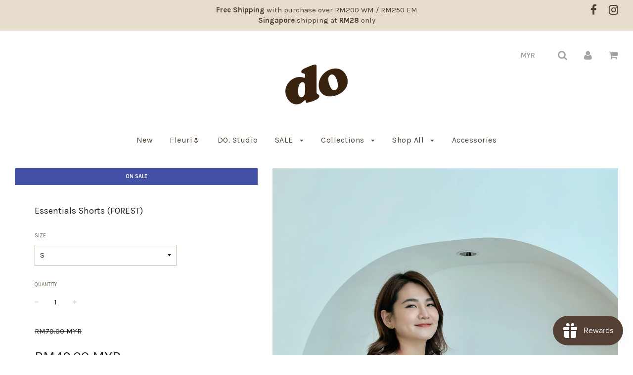

--- FILE ---
content_type: text/html; charset=utf-8
request_url: https://doveydiary.co/en-au/products/essentials-shorts-forest
body_size: 27441
content:
<!doctype html>
<!--[if IE 8]><html class="no-js lt-ie9" lang="en"> <![endif]-->
<!--[if IE 9 ]><html class="ie9 no-js"> <![endif]-->
<!--[if (gt IE 9)|!(IE)]><!--> <html class="no-js"> <!--<![endif]-->
<head>



  <!-- Basic page needs ================================================== -->
  <meta charset="utf-8">
  <meta http-equiv="X-UA-Compatible" content="IE=edge">

	
	  <link rel="shortcut icon" href="//doveydiary.co/cdn/shop/files/DO_Feed_post_8_32x32.png?v=1691653791" type="image/png">
	

  <!-- Title and description ================================================== -->
  <title>
  Essentials Shorts (FOREST) &ndash; Dovey Diary
  </title>

  
  <meta name="description" content="Style : High-waist, A-line, not stretching  Color : Light Blue, Forest Green, Beige, Navy Blue  Size : S M L  Measurement   S size : length 33cm, waist 64cm, hips 94cm, front rise 26cm, back rise 38cm, thigh 60cm  M size : length 34cm, waist 69cm, hips 99cm, front rise 26.5cm, back rise 38.5cm, thigh 62.4cm  L size : l">
  

  <!-- Helpers ================================================== -->
  <!-- /snippets/social-meta-tags.liquid -->


  <meta property="og:type" content="product">
  <meta property="og:title" content="Essentials Shorts (FOREST)">
  
    <meta property="og:image" content="http://doveydiary.co/cdn/shop/products/image_348e4e26-4005-4002-9896-394be0408ebd_grande.jpg?v=1691739082">
    <meta property="og:image:secure_url" content="https://doveydiary.co/cdn/shop/products/image_348e4e26-4005-4002-9896-394be0408ebd_grande.jpg?v=1691739082">
  
    <meta property="og:image" content="http://doveydiary.co/cdn/shop/products/image_b96e2d9b-14bf-4444-bcb4-6e66d0f05027_grande.jpg?v=1691739078">
    <meta property="og:image:secure_url" content="https://doveydiary.co/cdn/shop/products/image_b96e2d9b-14bf-4444-bcb4-6e66d0f05027_grande.jpg?v=1691739078">
  
    <meta property="og:image" content="http://doveydiary.co/cdn/shop/products/image_7e69a10c-242b-428d-8f9a-e4bceca7a131_grande.jpg?v=1691739075">
    <meta property="og:image:secure_url" content="https://doveydiary.co/cdn/shop/products/image_7e69a10c-242b-428d-8f9a-e4bceca7a131_grande.jpg?v=1691739075">
  
  <meta property="og:description" content="
Style : High-waist, A-line, not stretching 
Color : Light Blue, Forest Green, Beige, Navy Blue 
Size : S M L 
Measurement  
S size : length 33cm, waist 64cm, hips 94cm, front rise 26cm, back rise 38cm, thigh 60cm 
M size : length 34cm, waist 69cm, hips 99cm, front rise 26.5cm, back rise 38.5cm, thigh 62.4cm 
L size : length 35cm, waist 74cm, hips 104cm, front rise 27cm, back rise 39cm, thigh 64.8cm 

Model size : S 45kg 158cm
Note
Please allow that some discrepancy in the product color due to lightning &amp;amp; screen resolution. It may be appear darker / lighter. In such cases,  this may not be considered as a defect.
There might be 1-2cm differences in measurement due to different stretch quality of the fabric material and the way measurement is taken. 
 ">
  <meta property="og:price:amount" content="49.00">
  <meta property="og:price:currency" content="MYR">

<meta property="og:url" content="https://doveydiary.co/en-au/products/essentials-shorts-forest">
<meta property="og:site_name" content="Dovey Diary">




  <meta name="twitter:card" content="summary">


  <meta name="twitter:title" content="Essentials Shorts (FOREST)">
  <meta name="twitter:description" content="
Style : High-waist, A-line, not stretching 
Color : Light Blue, Forest Green, Beige, Navy Blue 
Size : S M L 
Measurement  
S size : length 33cm, waist 64cm, hips 94cm, front rise 26cm, back rise 38c">
  <meta name="twitter:image" content="https://doveydiary.co/cdn/shop/products/image_7e69a10c-242b-428d-8f9a-e4bceca7a131_grande.jpg?v=1691739075">
  <meta name="twitter:image:width" content="600">
  <meta name="twitter:image:height" content="600">


  <link rel="canonical" href="https://doveydiary.co/en-au/products/essentials-shorts-forest">
  
	<meta name="viewport" content="width=device-width, initial-scale=1, maximum-scale=1, user-scalable=0"/>
  
  <meta name="theme-color" content="#4a3d32">

  <!-- CSS ================================================== -->
  <link href="//doveydiary.co/cdn/shop/t/8/assets/plugins.css?v=44221354883452358331763082782" rel="stylesheet" type="text/css" media="all" />
  <link href="//doveydiary.co/cdn/shop/t/8/assets/timber.scss.css?v=138698612968189353761705570188" rel="stylesheet" type="text/css" media="all" />

  
		<link href="//fonts.googleapis.com/css?family=Karla:400,700" rel="stylesheet" type="text/css" media="all" />
		
	


		<link href="//fonts.googleapis.com/css?family=Karla:400,700" rel="stylesheet" type="text/css" media="all" />
		
	

  <!-- Header hook for plugins ================================================== -->
  <script>window.performance && window.performance.mark && window.performance.mark('shopify.content_for_header.start');</script><meta name="facebook-domain-verification" content="vzzyyb6zaw2vdydn66v9yhz56c26gb">
<meta name="google-site-verification" content="XbiGI-ZF5735wT3Doxe5RoJGm4DvQVcBSaj5ojWi5Ow">
<meta id="shopify-digital-wallet" name="shopify-digital-wallet" content="/5119789/digital_wallets/dialog">
<meta name="shopify-checkout-api-token" content="01750a7bb6859cc69002bf52400939ee">
<meta id="in-context-paypal-metadata" data-shop-id="5119789" data-venmo-supported="false" data-environment="production" data-locale="en_US" data-paypal-v4="true" data-currency="MYR">
<link rel="alternate" hreflang="x-default" href="https://doveydiary.co/products/essentials-shorts-forest">
<link rel="alternate" hreflang="en-AU" href="https://doveydiary.co/en-au/products/essentials-shorts-forest">
<link rel="alternate" hreflang="en-SG" href="https://doveydiary.co/en-sg/products/essentials-shorts-forest">
<link rel="alternate" type="application/json+oembed" href="https://doveydiary.co/en-au/products/essentials-shorts-forest.oembed">
<script async="async" src="/checkouts/internal/preloads.js?locale=en-AU"></script>
<script id="shopify-features" type="application/json">{"accessToken":"01750a7bb6859cc69002bf52400939ee","betas":["rich-media-storefront-analytics"],"domain":"doveydiary.co","predictiveSearch":true,"shopId":5119789,"locale":"en"}</script>
<script>var Shopify = Shopify || {};
Shopify.shop = "dovey-diary.myshopify.com";
Shopify.locale = "en";
Shopify.currency = {"active":"MYR","rate":"1.0"};
Shopify.country = "AU";
Shopify.theme = {"name":"Flow","id":177107790,"schema_name":"Flow","schema_version":"6.0.6","theme_store_id":801,"role":"main"};
Shopify.theme.handle = "null";
Shopify.theme.style = {"id":null,"handle":null};
Shopify.cdnHost = "doveydiary.co/cdn";
Shopify.routes = Shopify.routes || {};
Shopify.routes.root = "/en-au/";</script>
<script type="module">!function(o){(o.Shopify=o.Shopify||{}).modules=!0}(window);</script>
<script>!function(o){function n(){var o=[];function n(){o.push(Array.prototype.slice.apply(arguments))}return n.q=o,n}var t=o.Shopify=o.Shopify||{};t.loadFeatures=n(),t.autoloadFeatures=n()}(window);</script>
<script id="shop-js-analytics" type="application/json">{"pageType":"product"}</script>
<script defer="defer" async type="module" src="//doveydiary.co/cdn/shopifycloud/shop-js/modules/v2/client.init-shop-cart-sync_DtuiiIyl.en.esm.js"></script>
<script defer="defer" async type="module" src="//doveydiary.co/cdn/shopifycloud/shop-js/modules/v2/chunk.common_CUHEfi5Q.esm.js"></script>
<script type="module">
  await import("//doveydiary.co/cdn/shopifycloud/shop-js/modules/v2/client.init-shop-cart-sync_DtuiiIyl.en.esm.js");
await import("//doveydiary.co/cdn/shopifycloud/shop-js/modules/v2/chunk.common_CUHEfi5Q.esm.js");

  window.Shopify.SignInWithShop?.initShopCartSync?.({"fedCMEnabled":true,"windoidEnabled":true});

</script>
<script>(function() {
  var isLoaded = false;
  function asyncLoad() {
    if (isLoaded) return;
    isLoaded = true;
    var urls = ["https:\/\/sdks.automizely.com\/conversions\/v1\/conversions.js?app_connection_id=3d05a01459364af696f8cd19faea11ac\u0026mapped_org_id=2d1e3a60eb24b3f2b4cc737ae5e36104_v1\u0026shop=dovey-diary.myshopify.com","https:\/\/cdn.nfcube.com\/e5a05ed399468ff4301879b4da66668c.js?shop=dovey-diary.myshopify.com","https:\/\/widgets.automizely.com\/loyalty\/v1\/main.js?connection_id=6486ca879cac4ba88fdb9399c69acf95\u0026mapped_org_id=2d1e3a60eb24b3f2b4cc737ae5e36104_v1\u0026shop=dovey-diary.myshopify.com","https:\/\/js.smile.io\/v1\/smile-shopify.js?shop=dovey-diary.myshopify.com","https:\/\/sdks.automizely.com\/recommendations\/v1\/pz-recommendations.umd.js?connection_id=3b1ff13d33959da0679b03c1558c6374_v1\u0026org_id=2d1e3a60eb24b3f2b4cc737ae5e36104_v1\u0026app_key=dovey-diary\u0026app_name=personalization\u0026shop=dovey-diary.myshopify.com","https:\/\/widgets.automizely.com\/reviews\/v1\/sdk.js?connection_id=715b8c6bfcd548ce88ee73ed0b463aa4\u0026mapped_org_id=2d1e3a60eb24b3f2b4cc737ae5e36104_v1\u0026oid=b4517b0fda394946a6c076c0c1bb535a\u0026shop=dovey-diary.myshopify.com"];
    for (var i = 0; i < urls.length; i++) {
      var s = document.createElement('script');
      s.type = 'text/javascript';
      s.async = true;
      s.src = urls[i];
      var x = document.getElementsByTagName('script')[0];
      x.parentNode.insertBefore(s, x);
    }
  };
  if(window.attachEvent) {
    window.attachEvent('onload', asyncLoad);
  } else {
    window.addEventListener('load', asyncLoad, false);
  }
})();</script>
<script id="__st">var __st={"a":5119789,"offset":28800,"reqid":"f5d6cb50-41b9-4d3f-a7a2-0e5429a259a2-1767015280","pageurl":"doveydiary.co\/en-au\/products\/essentials-shorts-forest","u":"a5ba712e6101","p":"product","rtyp":"product","rid":7359314460871};</script>
<script>window.ShopifyPaypalV4VisibilityTracking = true;</script>
<script id="captcha-bootstrap">!function(){'use strict';const t='contact',e='account',n='new_comment',o=[[t,t],['blogs',n],['comments',n],[t,'customer']],c=[[e,'customer_login'],[e,'guest_login'],[e,'recover_customer_password'],[e,'create_customer']],r=t=>t.map((([t,e])=>`form[action*='/${t}']:not([data-nocaptcha='true']) input[name='form_type'][value='${e}']`)).join(','),a=t=>()=>t?[...document.querySelectorAll(t)].map((t=>t.form)):[];function s(){const t=[...o],e=r(t);return a(e)}const i='password',u='form_key',d=['recaptcha-v3-token','g-recaptcha-response','h-captcha-response',i],f=()=>{try{return window.sessionStorage}catch{return}},m='__shopify_v',_=t=>t.elements[u];function p(t,e,n=!1){try{const o=window.sessionStorage,c=JSON.parse(o.getItem(e)),{data:r}=function(t){const{data:e,action:n}=t;return t[m]||n?{data:e,action:n}:{data:t,action:n}}(c);for(const[e,n]of Object.entries(r))t.elements[e]&&(t.elements[e].value=n);n&&o.removeItem(e)}catch(o){console.error('form repopulation failed',{error:o})}}const l='form_type',E='cptcha';function T(t){t.dataset[E]=!0}const w=window,h=w.document,L='Shopify',v='ce_forms',y='captcha';let A=!1;((t,e)=>{const n=(g='f06e6c50-85a8-45c8-87d0-21a2b65856fe',I='https://cdn.shopify.com/shopifycloud/storefront-forms-hcaptcha/ce_storefront_forms_captcha_hcaptcha.v1.5.2.iife.js',D={infoText:'Protected by hCaptcha',privacyText:'Privacy',termsText:'Terms'},(t,e,n)=>{const o=w[L][v],c=o.bindForm;if(c)return c(t,g,e,D).then(n);var r;o.q.push([[t,g,e,D],n]),r=I,A||(h.body.append(Object.assign(h.createElement('script'),{id:'captcha-provider',async:!0,src:r})),A=!0)});var g,I,D;w[L]=w[L]||{},w[L][v]=w[L][v]||{},w[L][v].q=[],w[L][y]=w[L][y]||{},w[L][y].protect=function(t,e){n(t,void 0,e),T(t)},Object.freeze(w[L][y]),function(t,e,n,w,h,L){const[v,y,A,g]=function(t,e,n){const i=e?o:[],u=t?c:[],d=[...i,...u],f=r(d),m=r(i),_=r(d.filter((([t,e])=>n.includes(e))));return[a(f),a(m),a(_),s()]}(w,h,L),I=t=>{const e=t.target;return e instanceof HTMLFormElement?e:e&&e.form},D=t=>v().includes(t);t.addEventListener('submit',(t=>{const e=I(t);if(!e)return;const n=D(e)&&!e.dataset.hcaptchaBound&&!e.dataset.recaptchaBound,o=_(e),c=g().includes(e)&&(!o||!o.value);(n||c)&&t.preventDefault(),c&&!n&&(function(t){try{if(!f())return;!function(t){const e=f();if(!e)return;const n=_(t);if(!n)return;const o=n.value;o&&e.removeItem(o)}(t);const e=Array.from(Array(32),(()=>Math.random().toString(36)[2])).join('');!function(t,e){_(t)||t.append(Object.assign(document.createElement('input'),{type:'hidden',name:u})),t.elements[u].value=e}(t,e),function(t,e){const n=f();if(!n)return;const o=[...t.querySelectorAll(`input[type='${i}']`)].map((({name:t})=>t)),c=[...d,...o],r={};for(const[a,s]of new FormData(t).entries())c.includes(a)||(r[a]=s);n.setItem(e,JSON.stringify({[m]:1,action:t.action,data:r}))}(t,e)}catch(e){console.error('failed to persist form',e)}}(e),e.submit())}));const S=(t,e)=>{t&&!t.dataset[E]&&(n(t,e.some((e=>e===t))),T(t))};for(const o of['focusin','change'])t.addEventListener(o,(t=>{const e=I(t);D(e)&&S(e,y())}));const B=e.get('form_key'),M=e.get(l),P=B&&M;t.addEventListener('DOMContentLoaded',(()=>{const t=y();if(P)for(const e of t)e.elements[l].value===M&&p(e,B);[...new Set([...A(),...v().filter((t=>'true'===t.dataset.shopifyCaptcha))])].forEach((e=>S(e,t)))}))}(h,new URLSearchParams(w.location.search),n,t,e,['guest_login'])})(!0,!0)}();</script>
<script integrity="sha256-4kQ18oKyAcykRKYeNunJcIwy7WH5gtpwJnB7kiuLZ1E=" data-source-attribution="shopify.loadfeatures" defer="defer" src="//doveydiary.co/cdn/shopifycloud/storefront/assets/storefront/load_feature-a0a9edcb.js" crossorigin="anonymous"></script>
<script data-source-attribution="shopify.dynamic_checkout.dynamic.init">var Shopify=Shopify||{};Shopify.PaymentButton=Shopify.PaymentButton||{isStorefrontPortableWallets:!0,init:function(){window.Shopify.PaymentButton.init=function(){};var t=document.createElement("script");t.src="https://doveydiary.co/cdn/shopifycloud/portable-wallets/latest/portable-wallets.en.js",t.type="module",document.head.appendChild(t)}};
</script>
<script data-source-attribution="shopify.dynamic_checkout.buyer_consent">
  function portableWalletsHideBuyerConsent(e){var t=document.getElementById("shopify-buyer-consent"),n=document.getElementById("shopify-subscription-policy-button");t&&n&&(t.classList.add("hidden"),t.setAttribute("aria-hidden","true"),n.removeEventListener("click",e))}function portableWalletsShowBuyerConsent(e){var t=document.getElementById("shopify-buyer-consent"),n=document.getElementById("shopify-subscription-policy-button");t&&n&&(t.classList.remove("hidden"),t.removeAttribute("aria-hidden"),n.addEventListener("click",e))}window.Shopify?.PaymentButton&&(window.Shopify.PaymentButton.hideBuyerConsent=portableWalletsHideBuyerConsent,window.Shopify.PaymentButton.showBuyerConsent=portableWalletsShowBuyerConsent);
</script>
<script data-source-attribution="shopify.dynamic_checkout.cart.bootstrap">document.addEventListener("DOMContentLoaded",(function(){function t(){return document.querySelector("shopify-accelerated-checkout-cart, shopify-accelerated-checkout")}if(t())Shopify.PaymentButton.init();else{new MutationObserver((function(e,n){t()&&(Shopify.PaymentButton.init(),n.disconnect())})).observe(document.body,{childList:!0,subtree:!0})}}));
</script>
<link id="shopify-accelerated-checkout-styles" rel="stylesheet" media="screen" href="https://doveydiary.co/cdn/shopifycloud/portable-wallets/latest/accelerated-checkout-backwards-compat.css" crossorigin="anonymous">
<style id="shopify-accelerated-checkout-cart">
        #shopify-buyer-consent {
  margin-top: 1em;
  display: inline-block;
  width: 100%;
}

#shopify-buyer-consent.hidden {
  display: none;
}

#shopify-subscription-policy-button {
  background: none;
  border: none;
  padding: 0;
  text-decoration: underline;
  font-size: inherit;
  cursor: pointer;
}

#shopify-subscription-policy-button::before {
  box-shadow: none;
}

      </style>

<script>window.performance && window.performance.mark && window.performance.mark('shopify.content_for_header.end');</script>
  <!-- /snippets/oldIE-js.liquid -->


<!--[if lt IE 9]>
<script src="//cdnjs.cloudflare.com/ajax/libs/html5shiv/3.7.2/html5shiv.min.js" type="text/javascript"></script>
<script src="//doveydiary.co/cdn/shop/t/8/assets/respond.min.js?v=52248677837542619231501659479" type="text/javascript"></script>
<link href="//doveydiary.co/cdn/shop/t/8/assets/respond-proxy.html" id="respond-proxy" rel="respond-proxy" />
<link href="//doveydiary.co/search?q=460d73d087751ab7bf5d240891cebead" id="respond-redirect" rel="respond-redirect" />
<script src="//doveydiary.co/search?q=460d73d087751ab7bf5d240891cebead" type="text/javascript"></script>
<![endif]-->



  <script src="//ajax.googleapis.com/ajax/libs/jquery/1.11.0/jquery.min.js" type="text/javascript"></script>
  <script src="//doveydiary.co/cdn/shop/t/8/assets/modernizr.min.js?v=137617515274177302221501659479" type="text/javascript"></script>

  
  


                  <script src="//doveydiary.co/cdn/shop/t/8/assets/bss-file-configdata.js?v=19453381437224918031670315951" type="text/javascript"></script><script>
              if (typeof BSS_PL == 'undefined') {
                  var BSS_PL = {};
              }
              
              var bssPlApiServer = "https://product-labels-pro.bsscommerce.com";
              BSS_PL.customerTags = 'null';
              BSS_PL.configData = configDatas;
              BSS_PL.storeId = 30098;
              BSS_PL.currentPlan = "false";
              BSS_PL.storeIdCustomOld = "10678";
              BSS_PL.storeIdOldWIthPriority = "12200";
              BSS_PL.apiServerProduction = "https://product-labels-pro.bsscommerce.com";
              
              </script>
          <style>
.homepage-slideshow .slick-slide .bss_pl_img {
    visibility: hidden !important;
}
</style><script>function fixBugForStores($, BSS_PL, parent, page, htmlLabel) { return false;}</script>
                    <script>window.is_hulkpo_installed=true</script><script src="https://cdn.shopify.com/extensions/019b4aa1-af3c-78ec-be94-4689bc2b2268/announcement-bar-with-slider-84/assets/ws-announcement.js" type="text/javascript" defer="defer"></script>
<script src="https://cdn.shopify.com/extensions/019b40bf-31c9-79e2-bc23-fe9966fe0d95/my-app-113/assets/sdk.js" type="text/javascript" defer="defer"></script>
<link href="https://cdn.shopify.com/extensions/019b40bf-31c9-79e2-bc23-fe9966fe0d95/my-app-113/assets/sdk.css" rel="stylesheet" type="text/css" media="all">
<script src="https://cdn.shopify.com/extensions/019b3736-47b2-77be-a0b4-f5e4755f1334/smile-io-262/assets/smile-loader.js" type="text/javascript" defer="defer"></script>
<link href="https://monorail-edge.shopifysvc.com" rel="dns-prefetch">
<script>(function(){if ("sendBeacon" in navigator && "performance" in window) {try {var session_token_from_headers = performance.getEntriesByType('navigation')[0].serverTiming.find(x => x.name == '_s').description;} catch {var session_token_from_headers = undefined;}var session_cookie_matches = document.cookie.match(/_shopify_s=([^;]*)/);var session_token_from_cookie = session_cookie_matches && session_cookie_matches.length === 2 ? session_cookie_matches[1] : "";var session_token = session_token_from_headers || session_token_from_cookie || "";function handle_abandonment_event(e) {var entries = performance.getEntries().filter(function(entry) {return /monorail-edge.shopifysvc.com/.test(entry.name);});if (!window.abandonment_tracked && entries.length === 0) {window.abandonment_tracked = true;var currentMs = Date.now();var navigation_start = performance.timing.navigationStart;var payload = {shop_id: 5119789,url: window.location.href,navigation_start,duration: currentMs - navigation_start,session_token,page_type: "product"};window.navigator.sendBeacon("https://monorail-edge.shopifysvc.com/v1/produce", JSON.stringify({schema_id: "online_store_buyer_site_abandonment/1.1",payload: payload,metadata: {event_created_at_ms: currentMs,event_sent_at_ms: currentMs}}));}}window.addEventListener('pagehide', handle_abandonment_event);}}());</script>
<script id="web-pixels-manager-setup">(function e(e,d,r,n,o){if(void 0===o&&(o={}),!Boolean(null===(a=null===(i=window.Shopify)||void 0===i?void 0:i.analytics)||void 0===a?void 0:a.replayQueue)){var i,a;window.Shopify=window.Shopify||{};var t=window.Shopify;t.analytics=t.analytics||{};var s=t.analytics;s.replayQueue=[],s.publish=function(e,d,r){return s.replayQueue.push([e,d,r]),!0};try{self.performance.mark("wpm:start")}catch(e){}var l=function(){var e={modern:/Edge?\/(1{2}[4-9]|1[2-9]\d|[2-9]\d{2}|\d{4,})\.\d+(\.\d+|)|Firefox\/(1{2}[4-9]|1[2-9]\d|[2-9]\d{2}|\d{4,})\.\d+(\.\d+|)|Chrom(ium|e)\/(9{2}|\d{3,})\.\d+(\.\d+|)|(Maci|X1{2}).+ Version\/(15\.\d+|(1[6-9]|[2-9]\d|\d{3,})\.\d+)([,.]\d+|)( \(\w+\)|)( Mobile\/\w+|) Safari\/|Chrome.+OPR\/(9{2}|\d{3,})\.\d+\.\d+|(CPU[ +]OS|iPhone[ +]OS|CPU[ +]iPhone|CPU IPhone OS|CPU iPad OS)[ +]+(15[._]\d+|(1[6-9]|[2-9]\d|\d{3,})[._]\d+)([._]\d+|)|Android:?[ /-](13[3-9]|1[4-9]\d|[2-9]\d{2}|\d{4,})(\.\d+|)(\.\d+|)|Android.+Firefox\/(13[5-9]|1[4-9]\d|[2-9]\d{2}|\d{4,})\.\d+(\.\d+|)|Android.+Chrom(ium|e)\/(13[3-9]|1[4-9]\d|[2-9]\d{2}|\d{4,})\.\d+(\.\d+|)|SamsungBrowser\/([2-9]\d|\d{3,})\.\d+/,legacy:/Edge?\/(1[6-9]|[2-9]\d|\d{3,})\.\d+(\.\d+|)|Firefox\/(5[4-9]|[6-9]\d|\d{3,})\.\d+(\.\d+|)|Chrom(ium|e)\/(5[1-9]|[6-9]\d|\d{3,})\.\d+(\.\d+|)([\d.]+$|.*Safari\/(?![\d.]+ Edge\/[\d.]+$))|(Maci|X1{2}).+ Version\/(10\.\d+|(1[1-9]|[2-9]\d|\d{3,})\.\d+)([,.]\d+|)( \(\w+\)|)( Mobile\/\w+|) Safari\/|Chrome.+OPR\/(3[89]|[4-9]\d|\d{3,})\.\d+\.\d+|(CPU[ +]OS|iPhone[ +]OS|CPU[ +]iPhone|CPU IPhone OS|CPU iPad OS)[ +]+(10[._]\d+|(1[1-9]|[2-9]\d|\d{3,})[._]\d+)([._]\d+|)|Android:?[ /-](13[3-9]|1[4-9]\d|[2-9]\d{2}|\d{4,})(\.\d+|)(\.\d+|)|Mobile Safari.+OPR\/([89]\d|\d{3,})\.\d+\.\d+|Android.+Firefox\/(13[5-9]|1[4-9]\d|[2-9]\d{2}|\d{4,})\.\d+(\.\d+|)|Android.+Chrom(ium|e)\/(13[3-9]|1[4-9]\d|[2-9]\d{2}|\d{4,})\.\d+(\.\d+|)|Android.+(UC? ?Browser|UCWEB|U3)[ /]?(15\.([5-9]|\d{2,})|(1[6-9]|[2-9]\d|\d{3,})\.\d+)\.\d+|SamsungBrowser\/(5\.\d+|([6-9]|\d{2,})\.\d+)|Android.+MQ{2}Browser\/(14(\.(9|\d{2,})|)|(1[5-9]|[2-9]\d|\d{3,})(\.\d+|))(\.\d+|)|K[Aa][Ii]OS\/(3\.\d+|([4-9]|\d{2,})\.\d+)(\.\d+|)/},d=e.modern,r=e.legacy,n=navigator.userAgent;return n.match(d)?"modern":n.match(r)?"legacy":"unknown"}(),u="modern"===l?"modern":"legacy",c=(null!=n?n:{modern:"",legacy:""})[u],f=function(e){return[e.baseUrl,"/wpm","/b",e.hashVersion,"modern"===e.buildTarget?"m":"l",".js"].join("")}({baseUrl:d,hashVersion:r,buildTarget:u}),m=function(e){var d=e.version,r=e.bundleTarget,n=e.surface,o=e.pageUrl,i=e.monorailEndpoint;return{emit:function(e){var a=e.status,t=e.errorMsg,s=(new Date).getTime(),l=JSON.stringify({metadata:{event_sent_at_ms:s},events:[{schema_id:"web_pixels_manager_load/3.1",payload:{version:d,bundle_target:r,page_url:o,status:a,surface:n,error_msg:t},metadata:{event_created_at_ms:s}}]});if(!i)return console&&console.warn&&console.warn("[Web Pixels Manager] No Monorail endpoint provided, skipping logging."),!1;try{return self.navigator.sendBeacon.bind(self.navigator)(i,l)}catch(e){}var u=new XMLHttpRequest;try{return u.open("POST",i,!0),u.setRequestHeader("Content-Type","text/plain"),u.send(l),!0}catch(e){return console&&console.warn&&console.warn("[Web Pixels Manager] Got an unhandled error while logging to Monorail."),!1}}}}({version:r,bundleTarget:l,surface:e.surface,pageUrl:self.location.href,monorailEndpoint:e.monorailEndpoint});try{o.browserTarget=l,function(e){var d=e.src,r=e.async,n=void 0===r||r,o=e.onload,i=e.onerror,a=e.sri,t=e.scriptDataAttributes,s=void 0===t?{}:t,l=document.createElement("script"),u=document.querySelector("head"),c=document.querySelector("body");if(l.async=n,l.src=d,a&&(l.integrity=a,l.crossOrigin="anonymous"),s)for(var f in s)if(Object.prototype.hasOwnProperty.call(s,f))try{l.dataset[f]=s[f]}catch(e){}if(o&&l.addEventListener("load",o),i&&l.addEventListener("error",i),u)u.appendChild(l);else{if(!c)throw new Error("Did not find a head or body element to append the script");c.appendChild(l)}}({src:f,async:!0,onload:function(){if(!function(){var e,d;return Boolean(null===(d=null===(e=window.Shopify)||void 0===e?void 0:e.analytics)||void 0===d?void 0:d.initialized)}()){var d=window.webPixelsManager.init(e)||void 0;if(d){var r=window.Shopify.analytics;r.replayQueue.forEach((function(e){var r=e[0],n=e[1],o=e[2];d.publishCustomEvent(r,n,o)})),r.replayQueue=[],r.publish=d.publishCustomEvent,r.visitor=d.visitor,r.initialized=!0}}},onerror:function(){return m.emit({status:"failed",errorMsg:"".concat(f," has failed to load")})},sri:function(e){var d=/^sha384-[A-Za-z0-9+/=]+$/;return"string"==typeof e&&d.test(e)}(c)?c:"",scriptDataAttributes:o}),m.emit({status:"loading"})}catch(e){m.emit({status:"failed",errorMsg:(null==e?void 0:e.message)||"Unknown error"})}}})({shopId: 5119789,storefrontBaseUrl: "https://doveydiary.co",extensionsBaseUrl: "https://extensions.shopifycdn.com/cdn/shopifycloud/web-pixels-manager",monorailEndpoint: "https://monorail-edge.shopifysvc.com/unstable/produce_batch",surface: "storefront-renderer",enabledBetaFlags: ["2dca8a86","a0d5f9d2"],webPixelsConfigList: [{"id":"921010375","configuration":"{\"hashed_organization_id\":\"2d1e3a60eb24b3f2b4cc737ae5e36104_v1\",\"app_key\":\"dovey-diary\",\"allow_collect_personal_data\":\"true\"}","eventPayloadVersion":"v1","runtimeContext":"STRICT","scriptVersion":"6f6660f15c595d517f203f6e1abcb171","type":"APP","apiClientId":2814809,"privacyPurposes":["ANALYTICS","MARKETING","SALE_OF_DATA"],"dataSharingAdjustments":{"protectedCustomerApprovalScopes":["read_customer_address","read_customer_email","read_customer_name","read_customer_personal_data","read_customer_phone"]}},{"id":"919470279","configuration":"{\"hashed_organization_id\":\"2d1e3a60eb24b3f2b4cc737ae5e36104_v1\",\"app_key\":\"dovey-diary\",\"allow_collect_personal_data\":\"true\",\"connection_id\":\"6486ca879cac4ba88fdb9399c69acf95\"}","eventPayloadVersion":"v1","runtimeContext":"STRICT","scriptVersion":"3f0fd3f7354ca64f6bba956935131bea","type":"APP","apiClientId":5362669,"privacyPurposes":["ANALYTICS","MARKETING","SALE_OF_DATA"],"dataSharingAdjustments":{"protectedCustomerApprovalScopes":["read_customer_address","read_customer_email","read_customer_name","read_customer_personal_data","read_customer_phone"]}},{"id":"555155655","configuration":"{\"config\":\"{\\\"pixel_id\\\":\\\"GT-5TWZKT5\\\",\\\"target_country\\\":\\\"MY\\\",\\\"gtag_events\\\":[{\\\"type\\\":\\\"purchase\\\",\\\"action_label\\\":\\\"MC-NR2TEQCZNP\\\"},{\\\"type\\\":\\\"page_view\\\",\\\"action_label\\\":\\\"MC-NR2TEQCZNP\\\"},{\\\"type\\\":\\\"view_item\\\",\\\"action_label\\\":\\\"MC-NR2TEQCZNP\\\"}],\\\"enable_monitoring_mode\\\":false}\"}","eventPayloadVersion":"v1","runtimeContext":"OPEN","scriptVersion":"b2a88bafab3e21179ed38636efcd8a93","type":"APP","apiClientId":1780363,"privacyPurposes":[],"dataSharingAdjustments":{"protectedCustomerApprovalScopes":["read_customer_address","read_customer_email","read_customer_name","read_customer_personal_data","read_customer_phone"]}},{"id":"431063239","configuration":"{\"pixelCode\":\"CPT8R2RC77UBMA4CPQB0\"}","eventPayloadVersion":"v1","runtimeContext":"STRICT","scriptVersion":"22e92c2ad45662f435e4801458fb78cc","type":"APP","apiClientId":4383523,"privacyPurposes":["ANALYTICS","MARKETING","SALE_OF_DATA"],"dataSharingAdjustments":{"protectedCustomerApprovalScopes":["read_customer_address","read_customer_email","read_customer_name","read_customer_personal_data","read_customer_phone"]}},{"id":"193822919","configuration":"{\"pixel_id\":\"380914245641917\",\"pixel_type\":\"facebook_pixel\",\"metaapp_system_user_token\":\"-\"}","eventPayloadVersion":"v1","runtimeContext":"OPEN","scriptVersion":"ca16bc87fe92b6042fbaa3acc2fbdaa6","type":"APP","apiClientId":2329312,"privacyPurposes":["ANALYTICS","MARKETING","SALE_OF_DATA"],"dataSharingAdjustments":{"protectedCustomerApprovalScopes":["read_customer_address","read_customer_email","read_customer_name","read_customer_personal_data","read_customer_phone"]}},{"id":"17825991","configuration":"{\"myshopifyDomain\":\"dovey-diary.myshopify.com\"}","eventPayloadVersion":"v1","runtimeContext":"STRICT","scriptVersion":"23b97d18e2aa74363140dc29c9284e87","type":"APP","apiClientId":2775569,"privacyPurposes":["ANALYTICS","MARKETING","SALE_OF_DATA"],"dataSharingAdjustments":{"protectedCustomerApprovalScopes":["read_customer_address","read_customer_email","read_customer_name","read_customer_phone","read_customer_personal_data"]}},{"id":"shopify-app-pixel","configuration":"{}","eventPayloadVersion":"v1","runtimeContext":"STRICT","scriptVersion":"0450","apiClientId":"shopify-pixel","type":"APP","privacyPurposes":["ANALYTICS","MARKETING"]},{"id":"shopify-custom-pixel","eventPayloadVersion":"v1","runtimeContext":"LAX","scriptVersion":"0450","apiClientId":"shopify-pixel","type":"CUSTOM","privacyPurposes":["ANALYTICS","MARKETING"]}],isMerchantRequest: false,initData: {"shop":{"name":"Dovey Diary","paymentSettings":{"currencyCode":"MYR"},"myshopifyDomain":"dovey-diary.myshopify.com","countryCode":"MY","storefrontUrl":"https:\/\/doveydiary.co\/en-au"},"customer":null,"cart":null,"checkout":null,"productVariants":[{"price":{"amount":49.0,"currencyCode":"MYR"},"product":{"title":"Essentials Shorts (FOREST)","vendor":"Dovey Diary","id":"7359314460871","untranslatedTitle":"Essentials Shorts (FOREST)","url":"\/en-au\/products\/essentials-shorts-forest","type":""},"id":"42295247077575","image":{"src":"\/\/doveydiary.co\/cdn\/shop\/products\/image_7e69a10c-242b-428d-8f9a-e4bceca7a131.jpg?v=1691739075"},"sku":"","title":"S","untranslatedTitle":"S"},{"price":{"amount":49.0,"currencyCode":"MYR"},"product":{"title":"Essentials Shorts (FOREST)","vendor":"Dovey Diary","id":"7359314460871","untranslatedTitle":"Essentials Shorts (FOREST)","url":"\/en-au\/products\/essentials-shorts-forest","type":""},"id":"42295247110343","image":{"src":"\/\/doveydiary.co\/cdn\/shop\/products\/image_7e69a10c-242b-428d-8f9a-e4bceca7a131.jpg?v=1691739075"},"sku":"","title":"M","untranslatedTitle":"M"},{"price":{"amount":49.0,"currencyCode":"MYR"},"product":{"title":"Essentials Shorts (FOREST)","vendor":"Dovey Diary","id":"7359314460871","untranslatedTitle":"Essentials Shorts (FOREST)","url":"\/en-au\/products\/essentials-shorts-forest","type":""},"id":"42295247143111","image":{"src":"\/\/doveydiary.co\/cdn\/shop\/products\/image_7e69a10c-242b-428d-8f9a-e4bceca7a131.jpg?v=1691739075"},"sku":"","title":"L","untranslatedTitle":"L"}],"purchasingCompany":null},},"https://doveydiary.co/cdn","da62cc92w68dfea28pcf9825a4m392e00d0",{"modern":"","legacy":""},{"shopId":"5119789","storefrontBaseUrl":"https:\/\/doveydiary.co","extensionBaseUrl":"https:\/\/extensions.shopifycdn.com\/cdn\/shopifycloud\/web-pixels-manager","surface":"storefront-renderer","enabledBetaFlags":"[\"2dca8a86\", \"a0d5f9d2\"]","isMerchantRequest":"false","hashVersion":"da62cc92w68dfea28pcf9825a4m392e00d0","publish":"custom","events":"[[\"page_viewed\",{}],[\"product_viewed\",{\"productVariant\":{\"price\":{\"amount\":49.0,\"currencyCode\":\"MYR\"},\"product\":{\"title\":\"Essentials Shorts (FOREST)\",\"vendor\":\"Dovey Diary\",\"id\":\"7359314460871\",\"untranslatedTitle\":\"Essentials Shorts (FOREST)\",\"url\":\"\/en-au\/products\/essentials-shorts-forest\",\"type\":\"\"},\"id\":\"42295247077575\",\"image\":{\"src\":\"\/\/doveydiary.co\/cdn\/shop\/products\/image_7e69a10c-242b-428d-8f9a-e4bceca7a131.jpg?v=1691739075\"},\"sku\":\"\",\"title\":\"S\",\"untranslatedTitle\":\"S\"}}]]"});</script><script>
  window.ShopifyAnalytics = window.ShopifyAnalytics || {};
  window.ShopifyAnalytics.meta = window.ShopifyAnalytics.meta || {};
  window.ShopifyAnalytics.meta.currency = 'MYR';
  var meta = {"product":{"id":7359314460871,"gid":"gid:\/\/shopify\/Product\/7359314460871","vendor":"Dovey Diary","type":"","handle":"essentials-shorts-forest","variants":[{"id":42295247077575,"price":4900,"name":"Essentials Shorts (FOREST) - S","public_title":"S","sku":""},{"id":42295247110343,"price":4900,"name":"Essentials Shorts (FOREST) - M","public_title":"M","sku":""},{"id":42295247143111,"price":4900,"name":"Essentials Shorts (FOREST) - L","public_title":"L","sku":""}],"remote":false},"page":{"pageType":"product","resourceType":"product","resourceId":7359314460871,"requestId":"f5d6cb50-41b9-4d3f-a7a2-0e5429a259a2-1767015280"}};
  for (var attr in meta) {
    window.ShopifyAnalytics.meta[attr] = meta[attr];
  }
</script>
<script class="analytics">
  (function () {
    var customDocumentWrite = function(content) {
      var jquery = null;

      if (window.jQuery) {
        jquery = window.jQuery;
      } else if (window.Checkout && window.Checkout.$) {
        jquery = window.Checkout.$;
      }

      if (jquery) {
        jquery('body').append(content);
      }
    };

    var hasLoggedConversion = function(token) {
      if (token) {
        return document.cookie.indexOf('loggedConversion=' + token) !== -1;
      }
      return false;
    }

    var setCookieIfConversion = function(token) {
      if (token) {
        var twoMonthsFromNow = new Date(Date.now());
        twoMonthsFromNow.setMonth(twoMonthsFromNow.getMonth() + 2);

        document.cookie = 'loggedConversion=' + token + '; expires=' + twoMonthsFromNow;
      }
    }

    var trekkie = window.ShopifyAnalytics.lib = window.trekkie = window.trekkie || [];
    if (trekkie.integrations) {
      return;
    }
    trekkie.methods = [
      'identify',
      'page',
      'ready',
      'track',
      'trackForm',
      'trackLink'
    ];
    trekkie.factory = function(method) {
      return function() {
        var args = Array.prototype.slice.call(arguments);
        args.unshift(method);
        trekkie.push(args);
        return trekkie;
      };
    };
    for (var i = 0; i < trekkie.methods.length; i++) {
      var key = trekkie.methods[i];
      trekkie[key] = trekkie.factory(key);
    }
    trekkie.load = function(config) {
      trekkie.config = config || {};
      trekkie.config.initialDocumentCookie = document.cookie;
      var first = document.getElementsByTagName('script')[0];
      var script = document.createElement('script');
      script.type = 'text/javascript';
      script.onerror = function(e) {
        var scriptFallback = document.createElement('script');
        scriptFallback.type = 'text/javascript';
        scriptFallback.onerror = function(error) {
                var Monorail = {
      produce: function produce(monorailDomain, schemaId, payload) {
        var currentMs = new Date().getTime();
        var event = {
          schema_id: schemaId,
          payload: payload,
          metadata: {
            event_created_at_ms: currentMs,
            event_sent_at_ms: currentMs
          }
        };
        return Monorail.sendRequest("https://" + monorailDomain + "/v1/produce", JSON.stringify(event));
      },
      sendRequest: function sendRequest(endpointUrl, payload) {
        // Try the sendBeacon API
        if (window && window.navigator && typeof window.navigator.sendBeacon === 'function' && typeof window.Blob === 'function' && !Monorail.isIos12()) {
          var blobData = new window.Blob([payload], {
            type: 'text/plain'
          });

          if (window.navigator.sendBeacon(endpointUrl, blobData)) {
            return true;
          } // sendBeacon was not successful

        } // XHR beacon

        var xhr = new XMLHttpRequest();

        try {
          xhr.open('POST', endpointUrl);
          xhr.setRequestHeader('Content-Type', 'text/plain');
          xhr.send(payload);
        } catch (e) {
          console.log(e);
        }

        return false;
      },
      isIos12: function isIos12() {
        return window.navigator.userAgent.lastIndexOf('iPhone; CPU iPhone OS 12_') !== -1 || window.navigator.userAgent.lastIndexOf('iPad; CPU OS 12_') !== -1;
      }
    };
    Monorail.produce('monorail-edge.shopifysvc.com',
      'trekkie_storefront_load_errors/1.1',
      {shop_id: 5119789,
      theme_id: 177107790,
      app_name: "storefront",
      context_url: window.location.href,
      source_url: "//doveydiary.co/cdn/s/trekkie.storefront.8f32c7f0b513e73f3235c26245676203e1209161.min.js"});

        };
        scriptFallback.async = true;
        scriptFallback.src = '//doveydiary.co/cdn/s/trekkie.storefront.8f32c7f0b513e73f3235c26245676203e1209161.min.js';
        first.parentNode.insertBefore(scriptFallback, first);
      };
      script.async = true;
      script.src = '//doveydiary.co/cdn/s/trekkie.storefront.8f32c7f0b513e73f3235c26245676203e1209161.min.js';
      first.parentNode.insertBefore(script, first);
    };
    trekkie.load(
      {"Trekkie":{"appName":"storefront","development":false,"defaultAttributes":{"shopId":5119789,"isMerchantRequest":null,"themeId":177107790,"themeCityHash":"6856563338826403467","contentLanguage":"en","currency":"MYR","eventMetadataId":"84fec799-a456-40d0-9d6f-4833dc082435"},"isServerSideCookieWritingEnabled":true,"monorailRegion":"shop_domain","enabledBetaFlags":["65f19447"]},"Session Attribution":{},"S2S":{"facebookCapiEnabled":true,"source":"trekkie-storefront-renderer","apiClientId":580111}}
    );

    var loaded = false;
    trekkie.ready(function() {
      if (loaded) return;
      loaded = true;

      window.ShopifyAnalytics.lib = window.trekkie;

      var originalDocumentWrite = document.write;
      document.write = customDocumentWrite;
      try { window.ShopifyAnalytics.merchantGoogleAnalytics.call(this); } catch(error) {};
      document.write = originalDocumentWrite;

      window.ShopifyAnalytics.lib.page(null,{"pageType":"product","resourceType":"product","resourceId":7359314460871,"requestId":"f5d6cb50-41b9-4d3f-a7a2-0e5429a259a2-1767015280","shopifyEmitted":true});

      var match = window.location.pathname.match(/checkouts\/(.+)\/(thank_you|post_purchase)/)
      var token = match? match[1]: undefined;
      if (!hasLoggedConversion(token)) {
        setCookieIfConversion(token);
        window.ShopifyAnalytics.lib.track("Viewed Product",{"currency":"MYR","variantId":42295247077575,"productId":7359314460871,"productGid":"gid:\/\/shopify\/Product\/7359314460871","name":"Essentials Shorts (FOREST) - S","price":"49.00","sku":"","brand":"Dovey Diary","variant":"S","category":"","nonInteraction":true,"remote":false},undefined,undefined,{"shopifyEmitted":true});
      window.ShopifyAnalytics.lib.track("monorail:\/\/trekkie_storefront_viewed_product\/1.1",{"currency":"MYR","variantId":42295247077575,"productId":7359314460871,"productGid":"gid:\/\/shopify\/Product\/7359314460871","name":"Essentials Shorts (FOREST) - S","price":"49.00","sku":"","brand":"Dovey Diary","variant":"S","category":"","nonInteraction":true,"remote":false,"referer":"https:\/\/doveydiary.co\/en-au\/products\/essentials-shorts-forest"});
      }
    });


        var eventsListenerScript = document.createElement('script');
        eventsListenerScript.async = true;
        eventsListenerScript.src = "//doveydiary.co/cdn/shopifycloud/storefront/assets/shop_events_listener-3da45d37.js";
        document.getElementsByTagName('head')[0].appendChild(eventsListenerScript);

})();</script>
<script
  defer
  src="https://doveydiary.co/cdn/shopifycloud/perf-kit/shopify-perf-kit-2.1.2.min.js"
  data-application="storefront-renderer"
  data-shop-id="5119789"
  data-render-region="gcp-us-central1"
  data-page-type="product"
  data-theme-instance-id="177107790"
  data-theme-name="Flow"
  data-theme-version="6.0.6"
  data-monorail-region="shop_domain"
  data-resource-timing-sampling-rate="10"
  data-shs="true"
  data-shs-beacon="true"
  data-shs-export-with-fetch="true"
  data-shs-logs-sample-rate="1"
  data-shs-beacon-endpoint="https://doveydiary.co/api/collect"
></script>
</head>
              
  
  <meta name="facebook-domain-verification" content="vzzyyb6zaw2vdydn66v9yhz56c26gb" />


<body id="essentials-shorts-forest" class="template-product" >
  
  <div id="CartDrawer" class="drawer drawer--right">
    <div class="drawer__header sitewide--title-wrapper">
      <div class="drawer__close js-drawer-close">
        <button type="button" class="icon-fallback-text">
          <i class="fa fa-times fa-lg" aria-hidden="true"></i>
          <span class="fallback-text">"Close Cart"</span>
        </button>
      </div>
      <div class="drawer__title h2 page--title " id="CartTitle">Shopping Cart</div>
      <div class="drawer__title h2 page--title hide" id="ShopNowTitle">Shop now</div>
      <div class="drawer__title h2 page--title hide" id="LogInTitle">Login</div>
      <div class="drawer__title h2 page--title hide" id="SearchTitle">Search for products on our site</div>
    </div>
    <div id="CartContainer"></div>
    <div id="ShopNowContainer" class="hide"></div>
    <div id="SearchContainer" class="hide">
      <div class="wrapper search-drawer">
        <div class="input-group">
          <input type="search" name="q" id="search-input" placeholder="Search our store" class="input-group-field" aria-label="Search our store" autocomplete="off" />
          <span class="input-group-btn">
            <button type="submit" class="btn icon-fallback-text">
              <i class="fa fa-search"></i>
              <span class="fallback-text">Search</span>
            </button>
          </span>
        </div>
        <script id="LiveSearchResultTemplate" type="text/template">
  
    <div class="indiv-search-listing-grid">
      <div class="grid">
        {{#if image}}
        <div class="grid__item large--one-quarter live-search--image">
          <a href="{{url}}" title="{{title}}">
            <img src="{{image}}" alt="{{title}}">
          </a>
        </div>
        {{/if}}
        <div class="grid__item large--three-quarters line-search-content">
          <h3>
            <a href="{{url}}" title="">{{title}}</a>
          </h3>
          <div>
            {{{price_html}}}
          </div>
          <p>{{content}}</p>
        </div>
      </div>
    </div>
  
</script>

        <script type="text/javascript">
            var SearchTranslations = {
                no_results_html: 'Your search for "{{ terms }}" did not yield any results.',
                results_for_html: 'Your search for "{{ terms }}" revealed the following:',
                products: 'Products',
                pages: 'Pages',
                articles: 'Articles'
            };
        </script>
        <div id="search-results" class="grid-uniform">
          <!-- here will be the search results -->
        </div>
        <a id="search-show-more" href="#" class="btn hide">See more</a>
      </div>
    </div>
    <div id="LogInContainer" class="hide"></div>
  </div>
  <div id="DrawerOverlay"></div>

<div id="PageContainer">

	<div id="shopify-section-announcement-bar" class="shopify-section">

  <style>

    .notification-bar{
      background-color: #e6dccb;
      color: #4a3d32;
    }

    .notification-bar a, .notification-bar .social-sharing.is-clean a{
      color: #4a3d32;
    }

    #site-title{
    	padding: px;
    }

  </style>

  <div class="notification-bar">

	  

		  <div id="sharing" class="social-sharing is-clean" data-permalink="">

			  <ul id="sm-icons" class="clearfix">

                  
					  <li id="sm-facebook">
						  <a href="http://www.facebook.com/doveydiary">
							  <i class="fa fa-facebook fa-2x"></i>
						  </a>
					  </li>
                  

                  

                  

                  

                  

                  
					  <li id="sm-instagram">
						  <a href="http://instagram.com/doveydiary">
							  <i class="fa fa-instagram fa-2x"></i>
						  </a>
					  </li>
                  

			  </ul>

		  </div>

	  

      
        <div class="notification-bar__message custom-font"><p><strong>Free Shipping</strong> with purchase over RM200 WM / RM250 EM</p><p><strong>Singapore </strong>shipping at <strong>RM28</strong> only</p></div>
      

  </div>



</div>

	<div id="shopify-section-header" class="shopify-section"><div data-section-id="header" data-section-type="header-section" class="header-section--wrapper">
  <div id="NavDrawer" class="drawer drawer--left">
    <!-- begin mobile-nav -->
    <ul class="mobile-nav">
      <li class="mobile-nav__item mobile-nav__search">
        <form action="/search" method="get" class="input-group search-bar" role="search">
  
  <input type="search" name="q" value="" placeholder="Search our store" class="input-group-field" aria-label="Search our store">
  <span class="input-group-btn hidden">
    <button type="submit" class="btn icon-fallback-text">
      <i class="fa fa-search"></i>
      <span class="fallback-text">Search</span>
    </button>
  </span>
</form>

      </li>
      
        
        
        
          <li class="mobile-nav__item">
            <a href="/en-au/collections/new-arrivals" class="mobile-nav__link">New</a>
          </li>
        
      
        
        
        
          <li class="mobile-nav__item">
            <a href="/en-au/collections/fleuri" class="mobile-nav__link">Fleuri🌷</a>
          </li>
        
      
        
        
        
          <li class="mobile-nav__item">
            <a href="/en-au/collections/do-studio" class="mobile-nav__link">DO. Studio</a>
          </li>
        
      
        
        
        
          <li class="mobile-nav__item" aria-haspopup="true">
            <div class="mobile-nav__has-sublist">
              <a href="/en-au/collections/3-for-99" class="mobile-nav__link">SALE</a>
              <div class="mobile-nav__toggle">
                <button type="button" class="icon-fallback-text mobile-nav__toggle-open">
                  <i class="fa fa-caret-right fa-lg" aria-hidden="true"></i>
                  <span class="fallback-text">See more</span>
                </button>
                <button type="button" class="icon-fallback-text mobile-nav__toggle-close">
                  <i class="fa fa-caret-down fa-lg" aria-hidden="true"></i>
                  <span class="fallback-text">"Close Cart"</span>
                </button>
              </div>
            </div>
            <ul class="mobile-nav__sublist">
              
                
                <li class="mobile-nav__item ">
                  
                    <a href="/en-au/collections/best-deal" class="mobile-nav__link">Get 2 for 50%</a>
                  
                </li>
              
                
                <li class="mobile-nav__item ">
                  
                    <a href="/en-au/collections/3-for-99" class="mobile-nav__link">3 For $99</a>
                  
                </li>
              
                
                <li class="mobile-nav__item ">
                  
                    <a href="/en-au/collections/grab-bag" class="mobile-nav__link">福袋</a>
                  
                </li>
              
            </ul>
          </li>
        
      
        
        
        
          <li class="mobile-nav__item" aria-haspopup="true">
            <div class="mobile-nav__has-sublist">
              <a href="/en-au/collections" class="mobile-nav__link">Collections</a>
              <div class="mobile-nav__toggle">
                <button type="button" class="icon-fallback-text mobile-nav__toggle-open">
                  <i class="fa fa-caret-right fa-lg" aria-hidden="true"></i>
                  <span class="fallback-text">See more</span>
                </button>
                <button type="button" class="icon-fallback-text mobile-nav__toggle-close">
                  <i class="fa fa-caret-down fa-lg" aria-hidden="true"></i>
                  <span class="fallback-text">"Close Cart"</span>
                </button>
              </div>
            </div>
            <ul class="mobile-nav__sublist">
              
                
                <li class="mobile-nav__item ">
                  
                    <a href="/en-au/collections/do-studio" class="mobile-nav__link">DO. Studio</a>
                  
                </li>
              
                
                <li class="mobile-nav__item ">
                  
                    <a href="/en-au/collections/fleuri" class="mobile-nav__link">Fleuri</a>
                  
                </li>
              
                
                <li class="mobile-nav__item ">
                  
                    <a href="/en-au/collections/bumpy-chic" class="mobile-nav__link">Bumpy Chic</a>
                  
                </li>
              
                
                <li class="mobile-nav__item ">
                  
                    <a href="/en-au/collections/cafe-tee" class="mobile-nav__link">Café Moment</a>
                  
                </li>
              
                
                <li class="mobile-nav__item ">
                  
                    <a href="/en-au/collections/j-adore" class="mobile-nav__link">J&#39;adore</a>
                  
                </li>
              
                
                <li class="mobile-nav__item ">
                  
                    <a href="/en-au/collections/outofoffice" class="mobile-nav__link">OutofOffice</a>
                  
                </li>
              
                
                <li class="mobile-nav__item ">
                  
                    <a href="/en-au/collections/monochrome" class="mobile-nav__link">Monochrome</a>
                  
                </li>
              
                
                <li class="mobile-nav__item ">
                  
                    <a href="/en-au/collections/better-days" class="mobile-nav__link">Better Days</a>
                  
                </li>
              
                
                <li class="mobile-nav__item ">
                  
                    <a href="/en-au/collections/my-dearest" class="mobile-nav__link">My Dearest </a>
                  
                </li>
              
                
                <li class="mobile-nav__item ">
                  
                    <a href="/en-au/collections/cozy-december" class="mobile-nav__link">Cozy December</a>
                  
                </li>
              
                
                <li class="mobile-nav__item ">
                  
                    <a href="/en-au/collections/september" class="mobile-nav__link">September </a>
                  
                </li>
              
                
                <li class="mobile-nav__item ">
                  
                    <a href="/en-au/collections/lucky-girl" class="mobile-nav__link">Lucky Girl</a>
                  
                </li>
              
                
                <li class="mobile-nav__item ">
                  
                    <a href="/en-au/collections/cloudy-couture" class="mobile-nav__link">Cloudy Couture</a>
                  
                </li>
              
                
                <li class="mobile-nav__item ">
                  
                    <a href="/en-au/collections/smilesformiles" class="mobile-nav__link">SmilesForMiles</a>
                  
                </li>
              
                
                <li class="mobile-nav__item ">
                  
                    <a href="/en-au/collections/sport-check" class="mobile-nav__link">Sport Check</a>
                  
                </li>
              
                
                <li class="mobile-nav__item ">
                  
                    <a href="/en-au/collections/bado-collection" class="mobile-nav__link">BADO</a>
                  
                </li>
              
                
                <li class="mobile-nav__item ">
                  
                    <a href="/en-au/collections/bubblegum" class="mobile-nav__link">Bubblegum</a>
                  
                </li>
              
                
                <li class="mobile-nav__item ">
                  
                    <a href="/en-au/collections/do-chiller" class="mobile-nav__link">DO. Chiller</a>
                  
                </li>
              
                
                <li class="mobile-nav__item ">
                  
                    <a href="/en-au/collections/essentials" class="mobile-nav__link">Essentials</a>
                  
                </li>
              
                
                <li class="mobile-nav__item ">
                  
                    <a href="/en-au/collections/basic-gleam" class="mobile-nav__link">Basic Gleam</a>
                  
                </li>
              
                
                <li class="mobile-nav__item ">
                  
                    <a href="/en-au/collections/restyle" class="mobile-nav__link">Restlye</a>
                  
                </li>
              
            </ul>
          </li>
        
      
        
        
        
          <li class="mobile-nav__item" aria-haspopup="true">
            <div class="mobile-nav__has-sublist">
              <a href="/en-au#" class="mobile-nav__link">Shop All</a>
              <div class="mobile-nav__toggle">
                <button type="button" class="icon-fallback-text mobile-nav__toggle-open">
                  <i class="fa fa-caret-right fa-lg" aria-hidden="true"></i>
                  <span class="fallback-text">See more</span>
                </button>
                <button type="button" class="icon-fallback-text mobile-nav__toggle-close">
                  <i class="fa fa-caret-down fa-lg" aria-hidden="true"></i>
                  <span class="fallback-text">"Close Cart"</span>
                </button>
              </div>
            </div>
            <ul class="mobile-nav__sublist">
              
                
                <li class="mobile-nav__item ">
                  
                    <a href="/en-au/collections/tops" class="mobile-nav__link">Tops</a>
                  
                </li>
              
                
                <li class="mobile-nav__item ">
                  
                    <a href="/en-au/collections/bottoms" class="mobile-nav__link">Bottoms</a>
                  
                </li>
              
                
                <li class="mobile-nav__item ">
                  
                    <a href="/en-au/collections/set" class="mobile-nav__link">Sets</a>
                  
                </li>
              
                
                <li class="mobile-nav__item ">
                  
                    <a href="/en-au/collections/one-oiece" class="mobile-nav__link">One Piece</a>
                  
                </li>
              
            </ul>
          </li>
        
      
        
        
        
          <li class="mobile-nav__item">
            <a href="/en-au/collections/accessories" class="mobile-nav__link">Accessories</a>
          </li>
        
      
      
        <li class="mobile-nav__item" aria-haspopup="true">
          <div class="mobile-nav__has-sublist">
            <div class="mobile-nav__toggle">
              <button type="button" class="mobile-nav__toggle-open mobile-menu-currency-button">
                <span class="text">Currency</span>
                <span class="icon-fallback-text">
                  <span class="icon">
                    <i class="fa fa-caret-right fa-lg" aria-hidden="true"></i>
                  </span>
                  <span class="fallback-text">See more</span>
                </span>
              </button>
              <button type="button" class="mobile-nav__toggle-close mobile-menu-currency-button">
                <span class="text">Currency</span>
                <span class="icon-fallback-text">
                  <span class="icon">
                    <i class="fa fa-caret-down fa-lg" aria-hidden="true"></i>
                  </span>
                  <span class="fallback-text">"Close Cart"</span>
                </span>
              </button>
            </div>
          </div>
          <ul class="mobile-nav__sublist">
            
            
            <li class="mobile-nav__item">
              <a href="#" class="mobile-nav__link mobile-menu-currency-link mobile-menu-currency-selected" data-code="MYR">MYR</a>
            </li>
            
              
            
              
                <li class="mobile-nav__item">
                  <a href="#" class="mobile-nav__link mobile-menu-currency-link" data-code="SGD">SGD</a>
                </li>
              
            
          </ul>
        </li>
      
    </ul>


      
      

      <span class="mobile-nav-header">Account</span>

	  <ul class="mobile-nav">

        
          <li class="mobile-nav__item">
            <a href="https://shopify.com/5119789/account?locale=en&amp;region_country=AU" id="customer_login_link">Log in</a>
          </li>
          <li class="mobile-nav__item">
            <a href="https://shopify.com/5119789/account?locale=en" id="customer_register_link">Create account</a>
          </li>
        

	</ul>

      
    <!-- //mobile-nav -->
  </div>


    <header class="site-header medium--hide small--hide logo_above">
      <div class="wrapper">

        

      

            

            <div class="grid--full grid--center">
                <div class="grid__item large--one-whole">
                    <div class="site-header__logo large--center" itemscope itemtype="http://schema.org/Organization">

                        
                            <div class="site-header__logo h1" id="site-title" itemscope itemtype="http://schema.org/Organization">
                                
                                
                                    <a href="/" itemprop="url" class="site-header__logo-image">
                                        
                                        <img src="//doveydiary.co/cdn/shop/files/Untitled_design_180x.png?v=1725434145"
                                             srcset="//doveydiary.co/cdn/shop/files/Untitled_design_180x.png?v=1725434145 1x, //doveydiary.co/cdn/shop/files/Untitled_design_180x@2x.png?v=1725434145 2x"
                                             alt="Dovey Diary"
                                             itemprop="logo">
                                    </a>
                                
                                
                    </div>
                    

                </div>
            </div>
            <div class="grid__item large--one-whole">

                <div class="top-links header-font">

                    <ul class="site-nav" id="AccessibleNav">
                        

                            

                            

                                <li>
                                    <a href="/en-au/collections/new-arrivals" class="site-nav__link">New</a>
                                </li>

                            

                        

                            

                            

                                <li>
                                    <a href="/en-au/collections/fleuri" class="site-nav__link">Fleuri🌷</a>
                                </li>

                            

                        

                            

                            

                                <li>
                                    <a href="/en-au/collections/do-studio" class="site-nav__link">DO. Studio</a>
                                </li>

                            

                        

                            

                            
                                <li class="site-nav--has-dropdown" aria-haspopup="true">
                                    <a href="/en-au/collections/3-for-99" class="site-nav__link">
                                        SALE
                                        <span class="icon icon-arrow-down" aria-hidden="true"></span>
                                    </a>

                                    <ul class="site-nav__dropdown">
                                        
                                            
                                            
                                                <li>
                                                    <a href="/en-au/collections/best-deal" class="site-nav__link">Get 2 for 50%</a>
                                                </li>
                                            
                                        
                                            
                                            
                                                <li>
                                                    <a href="/en-au/collections/3-for-99" class="site-nav__link">3 For $99</a>
                                                </li>
                                            
                                        
                                            
                                            
                                                <li>
                                                    <a href="/en-au/collections/grab-bag" class="site-nav__link">福袋</a>
                                                </li>
                                            
                                        
                                    </ul>
                                </li>

                            

                        

                            

                            
                                <li class="site-nav--has-dropdown" aria-haspopup="true">
                                    <a href="/en-au/collections" class="site-nav__link">
                                        Collections
                                        <span class="icon icon-arrow-down" aria-hidden="true"></span>
                                    </a>

                                    <ul class="site-nav__dropdown">
                                        
                                            
                                            
                                                <li>
                                                    <a href="/en-au/collections/do-studio" class="site-nav__link">DO. Studio</a>
                                                </li>
                                            
                                        
                                            
                                            
                                                <li>
                                                    <a href="/en-au/collections/fleuri" class="site-nav__link">Fleuri</a>
                                                </li>
                                            
                                        
                                            
                                            
                                                <li>
                                                    <a href="/en-au/collections/bumpy-chic" class="site-nav__link">Bumpy Chic</a>
                                                </li>
                                            
                                        
                                            
                                            
                                                <li>
                                                    <a href="/en-au/collections/cafe-tee" class="site-nav__link">Café Moment</a>
                                                </li>
                                            
                                        
                                            
                                            
                                                <li>
                                                    <a href="/en-au/collections/j-adore" class="site-nav__link">J&#39;adore</a>
                                                </li>
                                            
                                        
                                            
                                            
                                                <li>
                                                    <a href="/en-au/collections/outofoffice" class="site-nav__link">OutofOffice</a>
                                                </li>
                                            
                                        
                                            
                                            
                                                <li>
                                                    <a href="/en-au/collections/monochrome" class="site-nav__link">Monochrome</a>
                                                </li>
                                            
                                        
                                            
                                            
                                                <li>
                                                    <a href="/en-au/collections/better-days" class="site-nav__link">Better Days</a>
                                                </li>
                                            
                                        
                                            
                                            
                                                <li>
                                                    <a href="/en-au/collections/my-dearest" class="site-nav__link">My Dearest </a>
                                                </li>
                                            
                                        
                                            
                                            
                                                <li>
                                                    <a href="/en-au/collections/cozy-december" class="site-nav__link">Cozy December</a>
                                                </li>
                                            
                                        
                                            
                                            
                                                <li>
                                                    <a href="/en-au/collections/september" class="site-nav__link">September </a>
                                                </li>
                                            
                                        
                                            
                                            
                                                <li>
                                                    <a href="/en-au/collections/lucky-girl" class="site-nav__link">Lucky Girl</a>
                                                </li>
                                            
                                        
                                            
                                            
                                                <li>
                                                    <a href="/en-au/collections/cloudy-couture" class="site-nav__link">Cloudy Couture</a>
                                                </li>
                                            
                                        
                                            
                                            
                                                <li>
                                                    <a href="/en-au/collections/smilesformiles" class="site-nav__link">SmilesForMiles</a>
                                                </li>
                                            
                                        
                                            
                                            
                                                <li>
                                                    <a href="/en-au/collections/sport-check" class="site-nav__link">Sport Check</a>
                                                </li>
                                            
                                        
                                            
                                            
                                                <li>
                                                    <a href="/en-au/collections/bado-collection" class="site-nav__link">BADO</a>
                                                </li>
                                            
                                        
                                            
                                            
                                                <li>
                                                    <a href="/en-au/collections/bubblegum" class="site-nav__link">Bubblegum</a>
                                                </li>
                                            
                                        
                                            
                                            
                                                <li>
                                                    <a href="/en-au/collections/do-chiller" class="site-nav__link">DO. Chiller</a>
                                                </li>
                                            
                                        
                                            
                                            
                                                <li>
                                                    <a href="/en-au/collections/essentials" class="site-nav__link">Essentials</a>
                                                </li>
                                            
                                        
                                            
                                            
                                                <li>
                                                    <a href="/en-au/collections/basic-gleam" class="site-nav__link">Basic Gleam</a>
                                                </li>
                                            
                                        
                                            
                                            
                                                <li>
                                                    <a href="/en-au/collections/restyle" class="site-nav__link">Restlye</a>
                                                </li>
                                            
                                        
                                    </ul>
                                </li>

                            

                        

                            

                            
                                <li class="site-nav--has-dropdown" aria-haspopup="true">
                                    <a href="/en-au#" class="site-nav__link">
                                        Shop All
                                        <span class="icon icon-arrow-down" aria-hidden="true"></span>
                                    </a>

                                    <ul class="site-nav__dropdown">
                                        
                                            
                                            
                                                <li>
                                                    <a href="/en-au/collections/tops" class="site-nav__link">Tops</a>
                                                </li>
                                            
                                        
                                            
                                            
                                                <li>
                                                    <a href="/en-au/collections/bottoms" class="site-nav__link">Bottoms</a>
                                                </li>
                                            
                                        
                                            
                                            
                                                <li>
                                                    <a href="/en-au/collections/set" class="site-nav__link">Sets</a>
                                                </li>
                                            
                                        
                                            
                                            
                                                <li>
                                                    <a href="/en-au/collections/one-oiece" class="site-nav__link">One Piece</a>
                                                </li>
                                            
                                        
                                    </ul>
                                </li>

                            

                        

                            

                            

                                <li>
                                    <a href="/en-au/collections/accessories" class="site-nav__link">Accessories</a>
                                </li>

                            

                        
                    </ul>

                </div>

            </div>

                
                <div class="top-links header-font">

                    <ul class="top-links--icon-links">

                        
                            <li class="currency-picker--wrapper">

                                <select class="currency-picker" name="currencies">
                                    
                                    
                                    <option value="MYR" selected="selected">MYR</option>
                                    
                                        
                                    
                                        
                                            <option value="SGD">SGD</option>
                                        
                                    
                                </select>

                            </li>
                        

                        
                            <li>
                                <a href="/search" class="search-button">
                                    <i class="fa fa-search fa-lg"></i>
                                </a>
                            </li>
                        

                        
                            
                                <li>
                                    <a href="/account/login" title="Log in" class="log-in-button">
                                        <i class="fa fa-user fa-lg"></i>
                                    </a>
                                </li>
                            
                        

                        <li>
                            <a href="/cart" class="site-header__cart-toggle js-drawer-open-right-link" aria-controls="CartDrawer" aria-expanded="false">
                                <i class="fa fa-shopping-cart fa-lg"></i>
                                <span class="site-header__cart-indicator hide"></span>
                            </a>
                        </li>

                    </ul>
                </div>

                

      </div>
    </header>

<nav class="nav-bar mobile-nav-bar-wrapper large--hide medium-down--show">
  <div class="wrapper">
    <div class="large--hide medium-down--show">
      <div class="mobile-grid--table">
        <div class="grid__item one-sixth">
          <div class="site-nav--mobile">
            <button type="button" class="icon-fallback-text site-nav__link js-drawer-open-left-link" aria-controls="NavDrawer" aria-expanded="false">
              <i class="fa fa-bars fa-2x"></i>
              <span class="fallback-text">Menu</span>
            </button>
          </div>
        </div>

        <div class="grid__item four-sixths">
          
          	  <div class="site-header__logo h1" id="site-title" itemscope itemtype="http://schema.org/Organization">
          	
          	  
          	    <a href="/" itemprop="url" class="site-header__logo-image">
          	      
          	      <img src="//doveydiary.co/cdn/shop/files/Untitled_design_180x.png?v=1725434145"
          	           srcset="//doveydiary.co/cdn/shop/files/Untitled_design_180x.png?v=1725434145 1x, //doveydiary.co/cdn/shop/files/Untitled_design_180x@2x.png?v=1725434145 2x"
          	           alt="Dovey Diary"
          	           itemprop="logo">
          	    </a>
          	  
          	
          	  </div>
          	
        </div>

        <div class="grid__item one-sixth text-right">
          <div class="site-nav--mobile">
            <a href="/cart" class="js-drawer-open-right-link site-nav__link" aria-controls="CartDrawer" aria-expanded="false">
              <span class="icon-fallback-text">
                <i class="fa fa-shopping-cart fa-2x"></i>
                <span class="site-header__cart-indicator hide"></span>
                <span class="fallback-text">Cart</span>
              </span>
            </a>
          </div>
        </div>
      </div>
    </div>
  </div>
</nav>

</div>

<style>

#site-title{
	padding: 0px 0;
}

</style>


</div>

		

			<div class="wrapper main-content">

		

		<!-- /templates/product.liquid -->


<div id="shopify-section-product-template" class="shopify-section"><div itemscope itemtype="http://schema.org/Product">

  <meta itemprop="url" content="https://doveydiary.co/en-au/products/essentials-shorts-forest">
  <meta itemprop="image" content="//doveydiary.co/cdn/shop/products/image_7e69a10c-242b-428d-8f9a-e4bceca7a131_grande.jpg?v=1691739075">

  

  

  <div class="grid product-single product-sticky-wrapper grid--rev" data-section-id="product-template">

    <div class="grid__item large--seven-twelfths text-center context mobile--no-top-margin">

      <div class="product-single__photos medium--hide small--hide">
        

        

        <div class="product-single__photo-wrapper">
          <img class="product-single__photo wow fadeIn " data-wow-delay="0.5s" id="ProductPhotoImg" src="//doveydiary.co/cdn/shop/products/image_7e69a10c-242b-428d-8f9a-e4bceca7a131_1500x1500.jpg?v=1691739075" alt="Essentials Shorts (Forest)" data-image-id="34341812043975" data-image-zoom="//doveydiary.co/cdn/shop/products/image_7e69a10c-242b-428d-8f9a-e4bceca7a131.jpg?v=1691739075" data-image-zoom-enable="false">
          <div class="hidden" id="featured-image-loader">
            <i class="fa fa-circle-o-notch fa-spin fa-3x fa-fw"></i>
            <span class="sr-only">Loading...</span>
          </div>
        </div>



        
        
          
        
          

            <div class="product-single__photo-wrapper">
              <img class="product-single__photo wow fadeIn " data-wow-delay="0.5s" src="//doveydiary.co/cdn/shop/products/image_b96e2d9b-14bf-4444-bcb4-6e66d0f05027_1500x1500.jpg?v=1691739078" alt="Essentials Shorts (Forest)" data-image-id="34341815943367" data-image-zoom="//doveydiary.co/cdn/shop/products/image_b96e2d9b-14bf-4444-bcb4-6e66d0f05027.jpg?v=1691739078" data-image-zoom-enable="false">
              <div class="hidden" id="featured-image-loader">
                <i class="fa fa-circle-o-notch fa-spin fa-3x fa-fw"></i>
                <span class="sr-only">Loading...</span>
              </div>
            </div>

          
        
          

            <div class="product-single__photo-wrapper">
              <img class="product-single__photo wow fadeIn " data-wow-delay="0.5s" src="//doveydiary.co/cdn/shop/products/image_348e4e26-4005-4002-9896-394be0408ebd_1500x1500.jpg?v=1691739082" alt="Essentials Shorts (Forest)" data-image-id="34341793464519" data-image-zoom="//doveydiary.co/cdn/shop/products/image_348e4e26-4005-4002-9896-394be0408ebd.jpg?v=1691739082" data-image-zoom-enable="false">
              <div class="hidden" id="featured-image-loader">
                <i class="fa fa-circle-o-notch fa-spin fa-3x fa-fw"></i>
                <span class="sr-only">Loading...</span>
              </div>
            </div>

          
        
          

            <div class="product-single__photo-wrapper">
              <img class="product-single__photo wow fadeIn " data-wow-delay="0.5s" src="//doveydiary.co/cdn/shop/products/image_0d121bdb-eca6-4940-9e2f-5eafbdd46807_1500x1500.jpg?v=1691739085" alt="Essentials Shorts (Forest)" data-image-id="34341802311879" data-image-zoom="//doveydiary.co/cdn/shop/products/image_0d121bdb-eca6-4940-9e2f-5eafbdd46807.jpg?v=1691739085" data-image-zoom-enable="false">
              <div class="hidden" id="featured-image-loader">
                <i class="fa fa-circle-o-notch fa-spin fa-3x fa-fw"></i>
                <span class="sr-only">Loading...</span>
              </div>
            </div>

          
        
          

            <div class="product-single__photo-wrapper">
              <img class="product-single__photo wow fadeIn " data-wow-delay="0.5s" src="//doveydiary.co/cdn/shop/products/image_dee0bd44-52fd-4a70-a18f-bd19bfa340c9_1500x1500.jpg?v=1691739088" alt="Essentials Shorts (Forest)" data-image-id="34341807423687" data-image-zoom="//doveydiary.co/cdn/shop/products/image_dee0bd44-52fd-4a70-a18f-bd19bfa340c9.jpg?v=1691739088" data-image-zoom-enable="false">
              <div class="hidden" id="featured-image-loader">
                <i class="fa fa-circle-o-notch fa-spin fa-3x fa-fw"></i>
                <span class="sr-only">Loading...</span>
              </div>
            </div>

          
        
          

            <div class="product-single__photo-wrapper">
              <img class="product-single__photo wow fadeIn " data-wow-delay="0.5s" src="//doveydiary.co/cdn/shop/products/image_f3bbf6a3-960b-4842-994b-afbe30af3c21_1500x1500.jpg?v=1691739091" alt="Essentials Shorts (Forest)" data-image-id="34341818532039" data-image-zoom="//doveydiary.co/cdn/shop/products/image_f3bbf6a3-960b-4842-994b-afbe30af3c21.jpg?v=1691739091" data-image-zoom-enable="false">
              <div class="hidden" id="featured-image-loader">
                <i class="fa fa-circle-o-notch fa-spin fa-3x fa-fw"></i>
                <span class="sr-only">Loading...</span>
              </div>
            </div>

          
        
          

            <div class="product-single__photo-wrapper">
              <img class="product-single__photo wow fadeIn " data-wow-delay="0.5s" src="//doveydiary.co/cdn/shop/products/image_ae566714-b4c0-4b81-aa6e-29b978d1a0c6_1500x1500.jpg?v=1691739094" alt="Essentials Shorts (Forest)" data-image-id="34341819318471" data-image-zoom="//doveydiary.co/cdn/shop/products/image_ae566714-b4c0-4b81-aa6e-29b978d1a0c6.jpg?v=1691739094" data-image-zoom-enable="false">
              <div class="hidden" id="featured-image-loader">
                <i class="fa fa-circle-o-notch fa-spin fa-3x fa-fw"></i>
                <span class="sr-only">Loading...</span>
              </div>
            </div>

          
        
          

            <div class="product-single__photo-wrapper">
              <img class="product-single__photo wow fadeIn " data-wow-delay="0.5s" src="//doveydiary.co/cdn/shop/products/image_96e0f9e3-9e99-47fb-83f9-f212e339bbc3_1500x1500.jpg?v=1691739099" alt="Essentials Shorts (Forest)" data-image-id="34341821317319" data-image-zoom="//doveydiary.co/cdn/shop/products/image_96e0f9e3-9e99-47fb-83f9-f212e339bbc3.jpg?v=1691739099" data-image-zoom-enable="false">
              <div class="hidden" id="featured-image-loader">
                <i class="fa fa-circle-o-notch fa-spin fa-3x fa-fw"></i>
                <span class="sr-only">Loading...</span>
              </div>
            </div>

          
        
          

            <div class="product-single__photo-wrapper">
              <img class="product-single__photo wow fadeIn " data-wow-delay="0.5s" src="//doveydiary.co/cdn/shop/products/image_bada93c3-030a-40f6-ba23-1341f3a81cf5_1500x1500.jpg?v=1691739102" alt="Essentials Shorts (Forest)" data-image-id="34341822431431" data-image-zoom="//doveydiary.co/cdn/shop/products/image_bada93c3-030a-40f6-ba23-1341f3a81cf5.jpg?v=1691739102" data-image-zoom-enable="false">
              <div class="hidden" id="featured-image-loader">
                <i class="fa fa-circle-o-notch fa-spin fa-3x fa-fw"></i>
                <span class="sr-only">Loading...</span>
              </div>
            </div>

          
        

        

        </div>

        <div id="product-images-mobile" class="large--hide owl-carousel owl-theme">

        
            <div>
              <img src="//doveydiary.co/cdn/shop/products/image_7e69a10c-242b-428d-8f9a-e4bceca7a131_1024x1024.jpg?v=1691739075" alt="Essentials Shorts (Forest)" data-image-id="34341812043975">
            </div>
        
            <div>
              <img src="//doveydiary.co/cdn/shop/products/image_b96e2d9b-14bf-4444-bcb4-6e66d0f05027_1024x1024.jpg?v=1691739078" alt="Essentials Shorts (Forest)" data-image-id="34341815943367">
            </div>
        
            <div>
              <img src="//doveydiary.co/cdn/shop/products/image_348e4e26-4005-4002-9896-394be0408ebd_1024x1024.jpg?v=1691739082" alt="Essentials Shorts (Forest)" data-image-id="34341793464519">
            </div>
        
            <div>
              <img src="//doveydiary.co/cdn/shop/products/image_0d121bdb-eca6-4940-9e2f-5eafbdd46807_1024x1024.jpg?v=1691739085" alt="Essentials Shorts (Forest)" data-image-id="34341802311879">
            </div>
        
            <div>
              <img src="//doveydiary.co/cdn/shop/products/image_dee0bd44-52fd-4a70-a18f-bd19bfa340c9_1024x1024.jpg?v=1691739088" alt="Essentials Shorts (Forest)" data-image-id="34341807423687">
            </div>
        
            <div>
              <img src="//doveydiary.co/cdn/shop/products/image_f3bbf6a3-960b-4842-994b-afbe30af3c21_1024x1024.jpg?v=1691739091" alt="Essentials Shorts (Forest)" data-image-id="34341818532039">
            </div>
        
            <div>
              <img src="//doveydiary.co/cdn/shop/products/image_ae566714-b4c0-4b81-aa6e-29b978d1a0c6_1024x1024.jpg?v=1691739094" alt="Essentials Shorts (Forest)" data-image-id="34341819318471">
            </div>
        
            <div>
              <img src="//doveydiary.co/cdn/shop/products/image_96e0f9e3-9e99-47fb-83f9-f212e339bbc3_1024x1024.jpg?v=1691739099" alt="Essentials Shorts (Forest)" data-image-id="34341821317319">
            </div>
        
            <div>
              <img src="//doveydiary.co/cdn/shop/products/image_bada93c3-030a-40f6-ba23-1341f3a81cf5_1024x1024.jpg?v=1691739102" alt="Essentials Shorts (Forest)" data-image-id="34341822431431">
            </div>
        

        </div>

    </div>

    <div class="grid__item large--five-twelfths">

      <div class="ui sticky product-sticky">

    <div class="product-page--sale-badge">On Sale</div>

    	<div class="product-details-wrapper" data-show-sku="false">
        <div class="grid product-meta-header">
          

          
        </div>

      <h1 itemprop="name" class="product-details-product-title">Essentials Shorts (FOREST)</h1><!--BEGIN_AS_REVIEWS:production:PRODUCT_TITLE_STAR_WIDGET-->

<!--END_AS_REVIEWS:production:PRODUCT_TITLE_STAR_WIDGET-->

      
      <div itemprop="offers" itemscope itemtype="http://schema.org/Offer" class="product-details--form-wrapper">
        <meta itemprop="priceCurrency" content="MYR">

        <link itemprop="availability" href="http://schema.org/OutOfStock">

        
        <form action="/cart/add" method="post" enctype="multipart/form-data" id="AddToCartForm" class="form-vertical">

          

          
            
              <div class="selector-wrapper js">
                <label for="SingleOptionSelector-0">Size</label>
                <select class="form-control" id="SingleOptionSelector-0" autocomplete="off">
                  
                    <option selected value="S">S</option>
                  
                    <option  value="M">M</option>
                  
                    <option  value="L">L</option>
                  
                </select>
              </div>
              
            
          


          <select name="id" id="productSelect-product-template" class="product-single__variants original-select no-js" autocomplete="off">
            
              
                <option disabled="disabled">
                  S - Sold Out
                </option>
              
            
              
                <option disabled="disabled">
                  M - Sold Out
                </option>
              
            
              
                <option disabled="disabled">
                  L - Sold Out
                </option>
              
            
          </select>

      
        <label for="Quantity" class="quantity-selector product-sub-label">Quantity</label>

        
          <input type="number" id="Quantity" name="quantity" value="1" min="1" class="quantity-selector" />
        
      

      
      <p id="ComparePrice" class="js">
        <span class="money">RM79.00 MYR</span>
      </p>
      <span class="visually-hidden">Sale price</span>
      

          <span class="visually-hidden">Regular price</span>
          <span id="ProductPrice" class="h2 js" itemprop="price" content="49">
            <span class="money">RM49.00 MYR</span>
          </span>

          <button type="submit" name="add" id="AddToCart" class="btn">
            <span id="AddToCartText">Add to Cart</span>
          </button>

        </form>

      </div>
      

		<div class="product-description rte" itemprop="description">
			<meta charset="UTF-8">
<p>Style : High-waist, A-line, not stretching </p>
<p>Color : Light Blue, Forest Green, Beige, Navy Blue </p>
<p>Size : S M L </p>
<p>Measurement  </p>
<p>S size : length 33cm, waist 64cm, hips 94cm, front rise 26cm, back rise 38cm, thigh 60cm </p>
<p>M size : length 34cm, waist 69cm, hips 99cm, front rise 26.5cm, back rise 38.5cm, thigh 62.4cm </p>
<p>L size : length 35cm, waist 74cm, hips 104cm, front rise 27cm, back rise 39cm, thigh 64.8cm </p>
<meta charset="UTF-8">
<p><span>Model size : S 45kg 158cm</span></p>
<p><b>Note</b></p>
<p>Please allow that some discrepancy in the product color due to lightning &amp; screen resolution. It may be appear darker / lighter. In such cases,  this may not be considered as a defect.</p>
<p>There might be 1-2cm differences in measurement due to different stretch quality of the fabric material and the way measurement is taken. </p>
<p> </p>
		</div>

    



		

<div class="grid product__meta">

  


    <div class="grid__item product__meta--tags large--one-whole">
        <span><strong>Category:</strong> </span>
        
        <a href="/en-au/collections/3-for-99"><span>3 FOR $99</span></a>, 
        
        <a href="/en-au/collections/bottoms"><span>Bottoms</span></a>, 
        
        <a href="/en-au/collections/essentials"><span>Essentials</span></a>
        
    </div>


  

</div>

<div id="sharing" class="social-sharing is-clean" data-permalink="https://doveydiary.co/en-au/products/essentials-shorts-forest">

  <div class="h5">Share the love</div>

  <!-- https://developers.facebook.com/docs/plugins/share-button/ -->
  <a target="_blank" href="//www.facebook.com/sharer.php?u=https://doveydiary.co/en-au/products/essentials-shorts-forest" class="share-facebook">
    <i class="fa fa-facebook fa-lg" aria-hidden="true"></i>
  </a>

  <!-- https://dev.twitter.com/docs/intents -->
  <a target="_blank" href="//twitter.com/share?url=https://doveydiary.co/en-au/products/essentials-shorts-forest&amp;text=Essentials Shorts (FOREST)" class="share-twitter">
    <i class="fa fa-twitter fa-lg" aria-hidden="true"></i>
  </a>

  <!--
  https://developers.pinterest.com/pin_it/
  Pinterest get data from the same Open Graph meta tags Facebook uses
  -->
  <a target="_blank" href="//pinterest.com/pin/create/button/?url=https://doveydiary.co/en-au/products/essentials-shorts-forest&amp;media=//doveydiary.co/cdn/shop/products/image_7e69a10c-242b-428d-8f9a-e4bceca7a131_1024x1024.jpg?v=1691739075&amp;description=Essentials Shorts (FOREST)" class="share-pinterest">
    <i class="fa fa-pinterest fa-lg" aria-hidden="true"></i>
  </a>

</div>

      </div>

      

    </div>

  </div>

  </div>





<!-- Solution brought to you by Caroline Schnapp -->
<!-- See this: https://docs.shopify.com/support/your-store/products/can-i-recommend-related-products#finding-a-relevant-collecitons -->


























  
    
      
      
      






  
  
  

  

  

  

  

  </div>

  <div class="product-page-related-products product-sticker-stop">

  	<div class="wrapper main-content" role="main">

  <aside class="grid">
    <div class="grid__item">
      
      <div class="sitewide--title-wrapper">
        <h2 class="page--title">You may also like...</h2>
      </div>
      
      <div class="grid-uniform">
        
    
      
         
           
             










<div class="grid__item large--one-quarter medium--one-half small--one-half">

  <div class="grid-view-item">

    <div class="grid-view-item">
  <div class="grid-view-item-image">

    

      <a href="/en-au/collections/3-for-99/products/sport-check-tank-beige" title="Sport Check Tank (BEIGE)" class="grid__image grid__image__match">
        <img src="//doveydiary.co/cdn/shop/products/image_b65e9482-8e78-4589-ad01-4207cd93ed6a_760x.jpg?v=1691739518'" alt="Sport Check Tank (BEIGE)" class="img-responsive wow fadeIn" id="collection-image-anim">
      </a>
    

    
      <div class="shop-now-wrapper">
        <a class="shop-now-button" href="/en-au/collections/3-for-99/products/sport-check-tank-beige">Shop now</a>
      </div>
    

  </div>

  <div class="grid-view-item--desc-wrapper">
    <div>
      
      <p class="product-grid--title">
        <a href="/en-au/collections/3-for-99/products/sport-check-tank-beige">Sport Check Tank (BEIGE)</a>
      </p><!--BEGIN_AS_REVIEWS:production:PRODUCT_COLLECTION_STAR_WIDGET-->

<!--END_AS_REVIEWS:production:PRODUCT_COLLECTION_STAR_WIDGET-->
      <p class="product-grid--price">
          
            
              <span class="product-grid--compare-price"><span class="money">RM59.00 MYR</span></span>
              <span class="money">RM49.00 MYR</span>
            
          
          
            <br><strong>Sold Out</strong>
          
          
      </p>
    </div>
  </div>

    

    
        <div class="sold-out-badge">Sold Out</div>
    

</div>


  </div>

</div>

             
             
           
        
      
    
      
         
           
             










<div class="grid__item large--one-quarter medium--one-half small--one-half">

  <div class="grid-view-item">

    <div class="grid-view-item">
  <div class="grid-view-item-image">

    

      <a href="/en-au/collections/3-for-99/products/sassy-camisole-beige" title="Sassy Camisole (BEIGE)" class="grid__image grid__image__match">
        <img src="//doveydiary.co/cdn/shop/products/image_50456818-46fb-4b66-be0a-a0ac54d092f6_760x.jpg?v=1691661428'" alt="Sassy Camisole (BEIGE)" class="img-responsive wow fadeIn" id="collection-image-anim">
      </a>
    

    
      <div class="shop-now-wrapper">
        <a class="shop-now-button" href="/en-au/collections/3-for-99/products/sassy-camisole-beige">Shop now</a>
      </div>
    

  </div>

  <div class="grid-view-item--desc-wrapper">
    <div>
      
      <p class="product-grid--title">
        <a href="/en-au/collections/3-for-99/products/sassy-camisole-beige">Sassy Camisole (BEIGE)</a>
      </p><!--BEGIN_AS_REVIEWS:production:PRODUCT_COLLECTION_STAR_WIDGET-->

<!--END_AS_REVIEWS:production:PRODUCT_COLLECTION_STAR_WIDGET-->
      <p class="product-grid--price">
          
            
              <span class="money">RM49.00 MYR</span>
            
          
          
            <br><strong>Sold Out</strong>
          
          
      </p>
    </div>
  </div>

    

    
        <div class="sold-out-badge">Sold Out</div>
    

</div>


  </div>

</div>

             
             
           
        
      
    
      
         
           
             










<div class="grid__item large--one-quarter medium--one-half small--one-half">

  <div class="grid-view-item">

    <div class="grid-view-item">
  <div class="grid-view-item-image">

    

      <a href="/en-au/collections/3-for-99/products/gleam-shorts-nude" title="Gleam Shorts NUDE" class="grid__image grid__image__match">
        <img src="//doveydiary.co/cdn/shop/products/image_41ea9a1c-2bab-4433-b969-90e162868496_760x.jpg?v=1691662057'" alt="Gleam Shorts NUDE" class="img-responsive wow fadeIn" id="collection-image-anim">
      </a>
    

    
      <div class="shop-now-wrapper">
        <a class="shop-now-button" href="/en-au/collections/3-for-99/products/gleam-shorts-nude">Shop now</a>
      </div>
    

  </div>

  <div class="grid-view-item--desc-wrapper">
    <div>
      
      <p class="product-grid--title">
        <a href="/en-au/collections/3-for-99/products/gleam-shorts-nude">Gleam Shorts NUDE</a>
      </p><!--BEGIN_AS_REVIEWS:production:PRODUCT_COLLECTION_STAR_WIDGET-->

<!--END_AS_REVIEWS:production:PRODUCT_COLLECTION_STAR_WIDGET-->
      <p class="product-grid--price">
          
            
              <span class="product-grid--compare-price"><span class="money">RM69.00 MYR</span></span>
              <span class="money">RM49.00 MYR</span>
            
          
          
          
      </p>
    </div>
  </div>

    
        <div class="sale-badge">On Sale</div>
    

    

</div>


  </div>

</div>

             
             
           
        
      
    
      
         
           
             










<div class="grid__item large--one-quarter medium--one-half small--one-half">

  <div class="grid-view-item">

    <div class="grid-view-item">
  <div class="grid-view-item-image">

    

      <a href="/en-au/collections/3-for-99/products/sport-check-tank-pink" title="Sport Check Tank (PINK)" class="grid__image grid__image__match">
        <img src="//doveydiary.co/cdn/shop/products/image_d978dd21-4ef7-4cb4-a648-6657aa2b96d6_760x.jpg?v=1691739495'" alt="Sport Check Tank (PINK)" class="img-responsive wow fadeIn" id="collection-image-anim">
      </a>
    

    
      <div class="shop-now-wrapper">
        <a class="shop-now-button" href="/en-au/collections/3-for-99/products/sport-check-tank-pink">Shop now</a>
      </div>
    

  </div>

  <div class="grid-view-item--desc-wrapper">
    <div>
      
      <p class="product-grid--title">
        <a href="/en-au/collections/3-for-99/products/sport-check-tank-pink">Sport Check Tank (PINK)</a>
      </p><!--BEGIN_AS_REVIEWS:production:PRODUCT_COLLECTION_STAR_WIDGET-->

<!--END_AS_REVIEWS:production:PRODUCT_COLLECTION_STAR_WIDGET-->
      <p class="product-grid--price">
          
            
              <span class="product-grid--compare-price"><span class="money">RM59.00 MYR</span></span>
              <span class="money">RM49.00 MYR</span>
            
          
          
          
      </p>
    </div>
  </div>

    
        <div class="sale-badge">On Sale</div>
    

    

</div>


  </div>

</div>

             
             
               
  
      </div>
    </div>
  </aside>


  	</div>

  </div>

  





</div>




  <script type="application/json" id="ProductJson-product-template">
    {"id":7359314460871,"title":"Essentials Shorts (FOREST)","handle":"essentials-shorts-forest","description":"\u003cmeta charset=\"UTF-8\"\u003e\n\u003cp\u003eStyle : High-waist, A-line, not stretching \u003c\/p\u003e\n\u003cp\u003eColor : Light Blue, Forest Green, Beige, Navy Blue \u003c\/p\u003e\n\u003cp\u003eSize : S M L \u003c\/p\u003e\n\u003cp\u003eMeasurement  \u003c\/p\u003e\n\u003cp\u003eS size : length 33cm, waist 64cm, hips 94cm, front rise 26cm, back rise 38cm, thigh 60cm \u003c\/p\u003e\n\u003cp\u003eM size : length 34cm, waist 69cm, hips 99cm, front rise 26.5cm, back rise 38.5cm, thigh 62.4cm \u003c\/p\u003e\n\u003cp\u003eL size : length 35cm, waist 74cm, hips 104cm, front rise 27cm, back rise 39cm, thigh 64.8cm \u003c\/p\u003e\n\u003cmeta charset=\"UTF-8\"\u003e\n\u003cp\u003e\u003cspan\u003eModel size : S 45kg 158cm\u003c\/span\u003e\u003c\/p\u003e\n\u003cp\u003e\u003cb\u003eNote\u003c\/b\u003e\u003c\/p\u003e\n\u003cp\u003ePlease allow that some discrepancy in the product color due to lightning \u0026amp; screen resolution. It may be appear darker \/ lighter. In such cases,  this may not be considered as a defect.\u003c\/p\u003e\n\u003cp\u003eThere might be 1-2cm differences in measurement due to different stretch quality of the fabric material and the way measurement is taken. \u003c\/p\u003e\n\u003cp\u003e \u003c\/p\u003e","published_at":"2022-06-13T20:00:04+08:00","created_at":"2022-06-07T22:57:04+08:00","vendor":"Dovey Diary","type":"","tags":[],"price":4900,"price_min":4900,"price_max":4900,"available":false,"price_varies":false,"compare_at_price":7900,"compare_at_price_min":7900,"compare_at_price_max":7900,"compare_at_price_varies":false,"variants":[{"id":42295247077575,"title":"S","option1":"S","option2":null,"option3":null,"sku":"","requires_shipping":true,"taxable":false,"featured_image":null,"available":false,"name":"Essentials Shorts (FOREST) - S","public_title":"S","options":["S"],"price":4900,"weight":0,"compare_at_price":7900,"inventory_quantity":0,"inventory_management":"shopify","inventory_policy":"deny","barcode":"99921002","requires_selling_plan":false,"selling_plan_allocations":[]},{"id":42295247110343,"title":"M","option1":"M","option2":null,"option3":null,"sku":"","requires_shipping":true,"taxable":false,"featured_image":null,"available":false,"name":"Essentials Shorts (FOREST) - M","public_title":"M","options":["M"],"price":4900,"weight":0,"compare_at_price":7900,"inventory_quantity":-1,"inventory_management":"shopify","inventory_policy":"deny","barcode":"99931001","requires_selling_plan":false,"selling_plan_allocations":[]},{"id":42295247143111,"title":"L","option1":"L","option2":null,"option3":null,"sku":"","requires_shipping":true,"taxable":false,"featured_image":null,"available":false,"name":"Essentials Shorts (FOREST) - L","public_title":"L","options":["L"],"price":4900,"weight":0,"compare_at_price":7900,"inventory_quantity":0,"inventory_management":"shopify","inventory_policy":"deny","barcode":"99941000","requires_selling_plan":false,"selling_plan_allocations":[]}],"images":["\/\/doveydiary.co\/cdn\/shop\/products\/image_7e69a10c-242b-428d-8f9a-e4bceca7a131.jpg?v=1691739075","\/\/doveydiary.co\/cdn\/shop\/products\/image_b96e2d9b-14bf-4444-bcb4-6e66d0f05027.jpg?v=1691739078","\/\/doveydiary.co\/cdn\/shop\/products\/image_348e4e26-4005-4002-9896-394be0408ebd.jpg?v=1691739082","\/\/doveydiary.co\/cdn\/shop\/products\/image_0d121bdb-eca6-4940-9e2f-5eafbdd46807.jpg?v=1691739085","\/\/doveydiary.co\/cdn\/shop\/products\/image_dee0bd44-52fd-4a70-a18f-bd19bfa340c9.jpg?v=1691739088","\/\/doveydiary.co\/cdn\/shop\/products\/image_f3bbf6a3-960b-4842-994b-afbe30af3c21.jpg?v=1691739091","\/\/doveydiary.co\/cdn\/shop\/products\/image_ae566714-b4c0-4b81-aa6e-29b978d1a0c6.jpg?v=1691739094","\/\/doveydiary.co\/cdn\/shop\/products\/image_96e0f9e3-9e99-47fb-83f9-f212e339bbc3.jpg?v=1691739099","\/\/doveydiary.co\/cdn\/shop\/products\/image_bada93c3-030a-40f6-ba23-1341f3a81cf5.jpg?v=1691739102"],"featured_image":"\/\/doveydiary.co\/cdn\/shop\/products\/image_7e69a10c-242b-428d-8f9a-e4bceca7a131.jpg?v=1691739075","options":["Size"],"media":[{"alt":"Essentials Shorts (Forest)","id":26706410209479,"position":1,"preview_image":{"aspect_ratio":0.75,"height":3504,"width":2628,"src":"\/\/doveydiary.co\/cdn\/shop\/products\/image_7e69a10c-242b-428d-8f9a-e4bceca7a131.jpg?v=1691739075"},"aspect_ratio":0.75,"height":3504,"media_type":"image","src":"\/\/doveydiary.co\/cdn\/shop\/products\/image_7e69a10c-242b-428d-8f9a-e4bceca7a131.jpg?v=1691739075","width":2628},{"alt":"Essentials Shorts (Forest)","id":26706414141639,"position":2,"preview_image":{"aspect_ratio":0.75,"height":3880,"width":2910,"src":"\/\/doveydiary.co\/cdn\/shop\/products\/image_b96e2d9b-14bf-4444-bcb4-6e66d0f05027.jpg?v=1691739078"},"aspect_ratio":0.75,"height":3880,"media_type":"image","src":"\/\/doveydiary.co\/cdn\/shop\/products\/image_b96e2d9b-14bf-4444-bcb4-6e66d0f05027.jpg?v=1691739078","width":2910},{"alt":"Essentials Shorts (Forest)","id":26706391236807,"position":3,"preview_image":{"aspect_ratio":0.75,"height":3570,"width":2678,"src":"\/\/doveydiary.co\/cdn\/shop\/products\/image_348e4e26-4005-4002-9896-394be0408ebd.jpg?v=1691739082"},"aspect_ratio":0.75,"height":3570,"media_type":"image","src":"\/\/doveydiary.co\/cdn\/shop\/products\/image_348e4e26-4005-4002-9896-394be0408ebd.jpg?v=1691739082","width":2678},{"alt":"Essentials Shorts (Forest)","id":26706400116935,"position":4,"preview_image":{"aspect_ratio":0.744,"height":3585,"width":2668,"src":"\/\/doveydiary.co\/cdn\/shop\/products\/image_0d121bdb-eca6-4940-9e2f-5eafbdd46807.jpg?v=1691739085"},"aspect_ratio":0.744,"height":3585,"media_type":"image","src":"\/\/doveydiary.co\/cdn\/shop\/products\/image_0d121bdb-eca6-4940-9e2f-5eafbdd46807.jpg?v=1691739085","width":2668},{"alt":"Essentials Shorts (Forest)","id":26706405228743,"position":5,"preview_image":{"aspect_ratio":0.75,"height":3636,"width":2727,"src":"\/\/doveydiary.co\/cdn\/shop\/products\/image_dee0bd44-52fd-4a70-a18f-bd19bfa340c9.jpg?v=1691739088"},"aspect_ratio":0.75,"height":3636,"media_type":"image","src":"\/\/doveydiary.co\/cdn\/shop\/products\/image_dee0bd44-52fd-4a70-a18f-bd19bfa340c9.jpg?v=1691739088","width":2727},{"alt":"Essentials Shorts (Forest)","id":26706416664775,"position":6,"preview_image":{"aspect_ratio":0.75,"height":4032,"width":3024,"src":"\/\/doveydiary.co\/cdn\/shop\/products\/image_f3bbf6a3-960b-4842-994b-afbe30af3c21.jpg?v=1691739091"},"aspect_ratio":0.75,"height":4032,"media_type":"image","src":"\/\/doveydiary.co\/cdn\/shop\/products\/image_f3bbf6a3-960b-4842-994b-afbe30af3c21.jpg?v=1691739091","width":3024},{"alt":"Essentials Shorts (Forest)","id":26706417483975,"position":7,"preview_image":{"aspect_ratio":0.75,"height":4032,"width":3024,"src":"\/\/doveydiary.co\/cdn\/shop\/products\/image_ae566714-b4c0-4b81-aa6e-29b978d1a0c6.jpg?v=1691739094"},"aspect_ratio":0.75,"height":4032,"media_type":"image","src":"\/\/doveydiary.co\/cdn\/shop\/products\/image_ae566714-b4c0-4b81-aa6e-29b978d1a0c6.jpg?v=1691739094","width":3024},{"alt":"Essentials Shorts (Forest)","id":26706419581127,"position":8,"preview_image":{"aspect_ratio":0.75,"height":4032,"width":3024,"src":"\/\/doveydiary.co\/cdn\/shop\/products\/image_96e0f9e3-9e99-47fb-83f9-f212e339bbc3.jpg?v=1691739099"},"aspect_ratio":0.75,"height":4032,"media_type":"image","src":"\/\/doveydiary.co\/cdn\/shop\/products\/image_96e0f9e3-9e99-47fb-83f9-f212e339bbc3.jpg?v=1691739099","width":3024},{"alt":"Essentials Shorts (Forest)","id":26706420760775,"position":9,"preview_image":{"aspect_ratio":0.75,"height":4032,"width":3024,"src":"\/\/doveydiary.co\/cdn\/shop\/products\/image_bada93c3-030a-40f6-ba23-1341f3a81cf5.jpg?v=1691739102"},"aspect_ratio":0.75,"height":4032,"media_type":"image","src":"\/\/doveydiary.co\/cdn\/shop\/products\/image_bada93c3-030a-40f6-ba23-1341f3a81cf5.jpg?v=1691739102","width":3024}],"requires_selling_plan":false,"selling_plan_groups":[],"content":"\u003cmeta charset=\"UTF-8\"\u003e\n\u003cp\u003eStyle : High-waist, A-line, not stretching \u003c\/p\u003e\n\u003cp\u003eColor : Light Blue, Forest Green, Beige, Navy Blue \u003c\/p\u003e\n\u003cp\u003eSize : S M L \u003c\/p\u003e\n\u003cp\u003eMeasurement  \u003c\/p\u003e\n\u003cp\u003eS size : length 33cm, waist 64cm, hips 94cm, front rise 26cm, back rise 38cm, thigh 60cm \u003c\/p\u003e\n\u003cp\u003eM size : length 34cm, waist 69cm, hips 99cm, front rise 26.5cm, back rise 38.5cm, thigh 62.4cm \u003c\/p\u003e\n\u003cp\u003eL size : length 35cm, waist 74cm, hips 104cm, front rise 27cm, back rise 39cm, thigh 64.8cm \u003c\/p\u003e\n\u003cmeta charset=\"UTF-8\"\u003e\n\u003cp\u003e\u003cspan\u003eModel size : S 45kg 158cm\u003c\/span\u003e\u003c\/p\u003e\n\u003cp\u003e\u003cb\u003eNote\u003c\/b\u003e\u003c\/p\u003e\n\u003cp\u003ePlease allow that some discrepancy in the product color due to lightning \u0026amp; screen resolution. It may be appear darker \/ lighter. In such cases,  this may not be considered as a defect.\u003c\/p\u003e\n\u003cp\u003eThere might be 1-2cm differences in measurement due to different stretch quality of the fabric material and the way measurement is taken. \u003c\/p\u003e\n\u003cp\u003e \u003c\/p\u003e"}
  </script>



</div>
<!--BEGIN_AM_REVIEWS:production:product_page_reviews-->
<div
    id="automizely_reviews_carousel_v2_production"
    data-pid="7359314460871"
    data-oid="b4517b0fda394946a6c076c0c1bb535a"
    data-sprw="1"
></div>


<div id="automizely_reviews_carousel" style="display: none"></div>

<!--END_AM_REVIEWS:production:product_page_reviews-->

		</div>

	<div id="shopify-section-footer" class="shopify-section">

    <footer class="site-footer  product-sticker-stop">
      <div class="wrapper">
        <div class="grid">


        

        	

					<div class="grid__item large--one-third medium--one-half small--one-whole links-footer">
						<div class="h3 footer-header">About Us</div>
						<ul class="footer-content">
							
								<li >
									<a href="/en-au/search">Search</a>
								</li>
							
								<li >
									<a href="/en-au/pages/t-c">T&C</a>
								</li>
							
								<li >
									<a href="/en-au/pages/contact-us">Contact Us </a>
								</li>
							
								<li >
									<a href="/en-au/pages/https-doveydiary-co-pages-collab">Join Our Community</a>
								</li>
							
								<li >
									<a href="/en-au/pages/shipping-terms">Shipping Info</a>
								</li>
							
								<li >
									<a href="/en-au/policies/refund-policy">Refund policy</a>
								</li>
							
								<li >
									<a href="/en-au/pages/privacy-policy">Privacy Policy</a>
								</li>
							
								<li >
									<a href="/en-au/policies/terms-of-service">Terms of Service</a>
								</li>
							
						</ul>
					</div>
				

			

	

        	

			  	<div class="grid__item large--one-third medium--one-half small--one-whole content-footer">
			  		<div class="h3 footer-header">Retail Hours</div>
			  		<div class="rte footer-article"><p>Monday to Friday 11AM - 6PM</p><p>Saturday 11AM - 3PM</p><p>18, Jalan Pusat Perniagaan Raja Uda 1, Kampung Paya, 12300 Butterworth. Penang. </p><p>admin@domade.club</p></div>
			  	</div>


			

	

        	
          			<div class="grid__item large--one-third medium--one-half small--one-whole social-media-footer">
          				<div class="h3 footer-header">Get Connected</div>
          				<ul id="sm-icons" class="clearfix">

          					
          						<li id="sm-facebook">
          							<a href="http://www.facebook.com/doveydiary">
          								<i class="fa fa-facebook fa-2x"></i>
          							</a>
          						</li>
          					

          					

          					

          					

          					

          					
          						<li id="sm-instagram">
          							<a href="http://instagram.com/doveydiary">
          								<i class="fa fa-instagram fa-2x"></i>
          							</a>
          						</li>
          					

          				</ul>
          			</div>

			

	

</div>

      <div class="grid bottom--footer">

        <div class="grid__item large--one-half">

	            <a href="/">Dovey Diary</a>

        </div>

        
        <div class="grid__item large--one-half text-right">

          
            
            <ul class="inline-list payment-icons">
              
                
                  <li>
                    <span class="icon-fallback-text">
                      <span class="icon icon-paypal" aria-hidden="true"></span>
                      <span class="fallback-text">paypal</span>
                    </span>
                  </li>
                
              
            </ul>
          

          </div>
          

      </div>

      </div>

    </footer>


</div>

</div>

  <script src="//doveydiary.co/cdn/shop/t/8/assets/fastclick.min.js?v=29723458539410922371501659476" type="text/javascript"></script>
  <script src="//doveydiary.co/cdn/shop/t/8/assets/plugins.js?v=135341270178056670151501659479" type="text/javascript"></script>
  <script src="//doveydiary.co/cdn/shop/t/8/assets/instafeed.js?v=35928806501095949951501659478" type="text/javascript"></script>
  <script src="//doveydiary.co/cdn/shop/t/8/assets/timber.js?v=98609332161953281871501659484" type="text/javascript"></script>

  

  <script>
  document.documentElement.className = document.documentElement.className.replace('no-js', 'js');
  </script>

  

  <script src="//doveydiary.co/cdn/shop/t/8/assets/custom.js?v=86484259672492677591501659482" type="text/javascript"></script>

  

</div>

<script type="text/javascript">
	window.addEventListener('load', function() {
		var show_popup = false;
		var pop_up_time = $('#pop-up-time').val();
		var popup_enabled = pop_up_time !== undefined;
		var has_popup_cookie = $.cookie('popup-cookie') === 'true';

		if (!popup_enabled) {
			// popup is disabled
			return;
		} else if (pop_up_time === '0') {
			// popup is shown every time
			show_popup = true;
		} else if (!has_popup_cookie) {
			// popup cookie is not set, show popup this time
			show_popup = true;
			$.cookie('popup-cookie', 'true', {expires: parseInt(pop_up_time)});
		}
		if (show_popup) {

		    if($(window).width() < 769){

                showSlideUpPopup();

			} else {

		        if("slide-up" == "fullscreen"){

                    showFullScreenPopup();

				} else {

                    showSlideUpPopup();

				}

			}

		}

		$('.popup--close-btn').on('click', function () {
			document.querySelector('#popup').classList.remove('visible');
		});
	});

	function showSlideUpPopup(){

	    if("false" == "true") {

            document.querySelector('#popup #slide-up').removeAttribute("style");
            document.querySelector('#popup').classList.add('slide-up');
            document.querySelector('#popup').classList.add('visible');

        }

	}

	function showFullScreenPopup(){

        if("false" == "true")
        {

            document.querySelector('#popup').classList.add('fullscreen');
            document.querySelector('#popup #fullscreen').removeAttribute("style");

            $.fancybox({
                'autoScale': true,
                'transitionIn': 'elastic',
                'transitionOut': 'elastic',
                'speedIn': 500,
                'speedOut': 300,
                'autoDimensions': true,
                'centerOnScroll': true,
                'href': '#popup #fullscreen',
                tpl: {
                    closeBtn: '<div class="popup--close fancybox-close"></div>'
                }
            });

        }

	}

</script>


  
    <script src="//doveydiary.co/cdn/s/javascripts/currencies.js" type="text/javascript"></script>
<script src="//doveydiary.co/cdn/shop/t/8/assets/jquery.currencies.min.js?v=175057760772006623221501659478" type="text/javascript"></script>

<script>
function load_currency() {
  Currency.format = 'money_format';

  var shopCurrency;
  Currency.shopCurrency = shopCurrency = 'MYR';

  /* Sometimes merchants change their shop currency, let's tell our JavaScript file */
  Currency.moneyFormats[shopCurrency].money_with_currency_format = "RM{{amount}} MYR";
  Currency.moneyFormats[shopCurrency].money_format = "RM{{amount}} MYR";

  /* Default currency */
  var defaultCurrency = 'MYR';

  /* Cookie currency */
  var cookieCurrency = Currency.cookie.read();

  /* Fix for customer account pages */
  jQuery('span.money span.money').each(function() {
    jQuery(this).parents('span.money').removeClass('money');
  });

  /* Saving the current price */
  jQuery('span.money').each(function() {
    jQuery(this).attr('data-currency-MYR', jQuery(this).html());
  });

  // If there's no cookie.
  if (cookieCurrency == null) {
    if (shopCurrency !== defaultCurrency) {
      Currency.convertAll(shopCurrency, defaultCurrency);
    }
    else {
      Currency.currentCurrency = defaultCurrency;
    }
  }
  // If the cookie value does not correspond to any value in the currency dropdown.
  else if (jQuery('[name=currencies]').size() && jQuery('[name=currencies] option[value=' + cookieCurrency + ']').size() === 0) {
    Currency.currentCurrency = shopCurrency;
    Currency.cookie.write(shopCurrency);
  }
  else if (cookieCurrency === shopCurrency) {
    Currency.currentCurrency = shopCurrency;
  }
  else {
    Currency.convertAll(shopCurrency, cookieCurrency);
  }

  jQuery('[name=currencies]').val(Currency.currentCurrency).change(function() {
    var newCurrency = jQuery(this).val();
    $(document).trigger("currency:change", newCurrency);
  });
  $('.mobile-menu-currency-selected').removeClass('mobile-menu-currency-selected');
  $('.mobile-menu-currency-link[data-code=' + Currency.currentCurrency +']').addClass('mobile-menu-currency-selected');
  $('.mobile-menu-currency-link').on('click', function () {
      var currency = $(this).data('code');
      $(document).trigger("currency:change", currency);
  });

  $(document).off("currency:change", currency_change).on("currency:change", currency_change);

  jQuery('.selected-currency').text(Currency.currentCurrency);
}

function currency_change(event, currency) {
  Currency.convertAll(Currency.currentCurrency, currency);
  jQuery('[name=currencies]').val(currency);
  jQuery('.selected-currency').text(currency);
  $('.mobile-menu-currency-selected').removeClass('mobile-menu-currency-selected');
  $('.mobile-menu-currency-link[data-code=' + currency +']').addClass('mobile-menu-currency-selected');
}

var original_selectCallback = window.selectCallback;
var selectCallback = function(variant, selector) {
  original_selectCallback(variant, selector);
  Currency.convertAll(shopCurrency, jQuery('[name=currencies]').val());
  jQuery('.selected-currency').text(Currency.currentCurrency);
};

jQuery('body').on('afterCartLoad.ajaxCart', function(cart) {
  Currency.convertAll(Currency.shopCurrency, jQuery('[name=currencies]').val());
  jQuery('.selected-currency').text(Currency.currentCurrency);  
});

document.addEventListener('shopify:section:load', function (event) {
  if (event.detail.sectionId === 'header') {
    load_currency();
  } else {
    Currency.convertAll(Currency.shopCurrency, Currency.currentCurrency);
  }
});
load_currency();

</script>

  

  
  <script>
    
  </script>

  
  <script src="//doveydiary.co/cdn/shop/t/8/assets/handlebars.min.js?v=79044469952368397291501659477" type="text/javascript"></script>
  
    <!-- /snippets/ajax-cart-template.liquid -->

  <script id="CartTemplate" type="text/template">
  
    <form action="/cart" method="post" novalidate class="cart ajaxcart">
      <div class="ajaxcart__inner">
        {{#items}}
        <div class="ajaxcart__product">
          <div class="ajaxcart__row" data-line="{{line}}">
            <div class="grid display-table">
              <div class="grid__item small--one-whole medium--one-quarter large--one-quarter medium--display-table-cell">
                <a href="{{url}}" class="ajaxcart__product-image"><img src="{{img}}" alt=""></a>
              </div>
              <div class="grid__item small--one-whole medium--two-quarters large--two-quarters medium--display-table-cell">
                <p>
                  <a href="{{url}}" class="ajaxcart__product-name">{{name}}</a>
                  {{#if variation}}
                    <span class="ajaxcart__product-meta">{{variation}}</span>
                  {{/if}}
                  {{#properties}}
                    {{#each this}}
                      {{#if this}}
                        <span class="ajaxcart__product-meta">{{@key}}: {{this}}</span>
                      {{/if}}
                    {{/each}}
                  {{/properties}}
                  
                </p>

                <div class="text-center">
                  {{#if discountsApplied}}
                    <small class="ajaxcart-item__price-strikethrough"><s><span class="money">{{{originalPrice}}}</span></s></small>
                    <br><span class="ajaxcart-item__price"><span class="money">{{{linePrice}}}</span></span>
                  {{else}}
                    <span class="ajaxcart-item__price"><span class="money">{{{linePrice}}}</span></span>
                  {{/if}}
                </div>

                <div class="grid--full text-center ajaxcart__quantity-wrapper">
                  <div class="grid__item">
                    <div class="ajaxcart__qty">
                      <button type="button" class="ajaxcart__qty-adjust ajaxcart__qty--minus icon-fallback-text" data-id="{{id}}" data-qty="{{itemMinus}}" data-line="{{line}}">
                        <i class="fa fa-minus" aria-hidden="true"></i>
                        <span class="fallback-text">&minus;</span>
                      </button>
                      <input type="text" name="updates[]" class="ajaxcart__qty-num" value="{{itemQty}}" min="0" data-id="{{id}}" data-line="{{line}}" aria-label="quantity" pattern="[0-9]*">
                      <button type="button" class="ajaxcart__qty-adjust ajaxcart__qty--plus icon-fallback-text" data-id="{{id}}" data-line="{{line}}" data-qty="{{itemAdd}}">
                        <i class="fa fa-plus" aria-hidden="true"></i>
                        <span class="fallback-text">+</span>
                      </button>
                    </div>
                  </div>
                  {{#if discountsApplied}}
                    <div class="grid--full display-table">
                      <div class="grid__item text-right">
                        {{#each discounts}}
                          <small class="ajaxcart-item__discount">{{ this.title }}</small><br>
                        {{/each}}
                      </div>
                    </div>
                  {{/if}}
                  </div>

                <button type="button" class="ajaxcart__qty-remove icon-fallback-text" data-id="{{id}}" data-line="{{line}}">
                  <i class="fa fa-times" aria-hidden="true"></i>
                  <span class="fallback-text">X</span>
                </button>

                </div>
              </div>
            </div>
          </div>
          {{/items}}
        </div>

		<div class="ajaxcart__footer-wrapper">
        
          <div class="ajax-cart--notes">
            <label class="ajaxcart__special_instructions" for="CartSpecialInstructions">Special instructions for seller</label>
            <textarea name="note" class="input-full" id="CartSpecialInstructions">{{ note }}</textarea>
          </div>
        
      </div>
      <div class="ajaxcart__footer">
        <div class="grid--full">
          <div class="grid__item ajaxcart__subtotal_header">
            <p>Subtotal</p>
          </div>
          <div class="grid__item ajaxcart__subtotal">
            <p><span class="money">{{{totalPrice}}}</span></p>
          </div>
          {{#if totalCartDiscount}}
            <p class="ajaxcart__savings text-center"><em>{{{totalCartDiscount}}}</em></p>
          {{/if}}
        </div>
        <p class="text-center">Shipping &amp; taxes calculated at checkout
        </p>
        <button type="submit" class="cart__checkout" name="checkout">
          Check Out
        </button>
        
          <div class="additional_checkout_buttons"><div class="dynamic-checkout__content" id="dynamic-checkout-cart" data-shopify="dynamic-checkout-cart"> <shopify-accelerated-checkout-cart wallet-configs="[{&quot;name&quot;:&quot;paypal&quot;,&quot;wallet_params&quot;:{&quot;shopId&quot;:5119789,&quot;countryCode&quot;:&quot;MY&quot;,&quot;merchantName&quot;:&quot;Dovey Diary&quot;,&quot;phoneRequired&quot;:true,&quot;companyRequired&quot;:false,&quot;shippingType&quot;:&quot;shipping&quot;,&quot;shopifyPaymentsEnabled&quot;:false,&quot;hasManagedSellingPlanState&quot;:false,&quot;requiresBillingAgreement&quot;:true,&quot;merchantId&quot;:&quot;RVUPDCFU93K6U&quot;,&quot;sdkUrl&quot;:&quot;https://www.paypal.com/sdk/js?components=buttons\u0026commit=false\u0026currency=MYR\u0026locale=en_US\u0026client-id=AfUEYT7nO4BwZQERn9Vym5TbHAG08ptiKa9gm8OARBYgoqiAJIjllRjeIMI4g294KAH1JdTnkzubt1fr\u0026merchant-id=RVUPDCFU93K6U\u0026intent=tokenize\u0026vault=true&quot;}}]" access-token="01750a7bb6859cc69002bf52400939ee" buyer-country="AU" buyer-locale="en" buyer-currency="MYR" shop-id="5119789" cart-id="7cb9db7c7f4fa868dad6b50cd5171d33" enabled-flags="[&quot;ae0f5bf6&quot;]" > <div class="wallet-button-wrapper"> <ul class='wallet-cart-grid wallet-cart-grid--skeleton' role="list" data-shopify-buttoncontainer="true"> <li data-testid='grid-cell' class='wallet-cart-button-container'><div class='wallet-cart-button wallet-cart-button__skeleton' role='button' disabled aria-hidden='true'>&nbsp</div></li> </ul> </div> </shopify-accelerated-checkout-cart> <small id="shopify-buyer-consent" class="hidden" aria-hidden="true" data-consent-type="subscription"> One or more of the items in your cart is a recurring or deferred purchase. By continuing, I agree to the <span id="shopify-subscription-policy-button">cancellation policy</span> and authorize you to charge my payment method at the prices, frequency and dates listed on this page until my order is fulfilled or I cancel, if permitted. </small> </div></div>
        
      </div>
      </div>
    </form>
  
  </script>
  <script id="AjaxQty" type="text/template">
  
    <div class="ajaxcart__qty">
      <button type="button" class="ajaxcart__qty-adjust ajaxcart__qty--minus icon-fallback-text" data-id="{{id}}" data-qty="{{itemMinus}}">
        <i class="fa fa-minus" aria-hidden="true"></i>
        <span class="fallback-text">&minus;</span>
      </button>
      <input type="text" class="ajaxcart__qty-num" value="{{itemQty}}" min="0" data-id="{{id}}" aria-label="quantity" pattern="[0-9]*">
      <button type="button" class="ajaxcart__qty-adjust ajaxcart__qty--plus icon-fallback-text" data-id="{{id}}" data-qty="{{itemAdd}}">
        <i class="fa fa-plus" aria-hidden="true"></i>
        <span class="fallback-text">+</span>
      </button>
    </div>
  
  </script>
  <script id="JsQty" type="text/template">
  
  <div class="js-qty-wrapper">
    <div class="js-qty">
      <button type="button" class="js-qty__adjust js-qty__adjust--minus icon-fallback-text" data-id="{{id}}" data-qty="{{itemMinus}}">
        <i class="fa fa-minus" aria-hidden="true"></i>
        <span class="fallback-text">&minus;</span>
      </button>
      <input type="text" class="js-qty__num" value="{{itemQty}}" min="1" data-id="{{id}}" aria-label="quantity" pattern="[0-9]*" name="{{inputName}}" id="{{inputId}}">
      <button type="button" class="js-qty__adjust js-qty__adjust--plus icon-fallback-text" data-id="{{id}}" data-qty="{{itemAdd}}">
        <i class="fa fa-plus" aria-hidden="true"></i>
        <span class="fallback-text">+</span>
      </button>
    </div>
  </div>
  
  </script>

    <script src="//doveydiary.co/cdn/shop/t/8/assets/ajax-cart.js?v=153269922669950923901501659481" type="text/javascript"></script>
    <script>
      function init() {
        ajaxCart.init({
          formSelector: '#AddToCartForm',
          cartContainer: '#CartContainer',
          addToCartSelector: '#AddToCart',
          cartCountSelector: '#CartCount',
          moneyFormat: "RM{{amount}} MYR",
        });
      }
      jQuery(init);
      document.addEventListener('shopify:section:load', init);

      jQuery(document.body).on('afterCartLoad.ajaxCart', function(evt, cart) {
        // Bind to 'afterCartLoad.ajaxCart' to run any javascript after the cart has loaded in the DOM
        timber.RightDrawer.open();
      });
    </script>
  

<script type="module" async
    src="https://sdks.automizely.com/recommendations/v1/am-recommendations.es.js"></script>

<script>
    window.AmRec = window.AmRec === undefined ? {} : AmRec; 

    AmRec.OrgInfo = {
      appId: "3d05a01459364af696f8cd19faea11ac",
      orgId: "2d1e3a60eb24b3f2b4cc737ae5e36104_v1",
      shop: "dovey-diary",
      appName: "automizely",
    };

    
     AmRec.PageInfo = { Type: "product", ReferenceIdentifier: "7359314460871" };
    

    

    AmRec.StoreInfo = { Theme: "Flow" };

    
    
    AmRec.CartItems = [];
</script> 


<div class="smile-shopify-init"
  data-channel-key="channel_bI5MWGMSCn2JkDWTzJHpJryo"

></div>


<script>var pify_shop="dovey-diary.myshopify.com";</script>
<script type="text/javascript" src="https://form-builder-dn.pifyapp.com/assets/plugins/popup-form/js/popup.js?v=5.1"></script>
<div id="shopify-block-ARk1MeEJVR0Fxd3QzV__8847685616676869210" class="shopify-block shopify-app-block">
  <!-- BEGIN app snippet: announcement -->



<script id="test-snippets">
  
    window.ab_animation = {"_id":"64d4b5a7e511929c634e2701", "shopUrl":"dovey-diary.myshopify.com", "userId":"64d4b5a78c71087ed8bf3c1b", "rmvBtnColor":"#3D3132", "rmvBtnEnabled":false, "animationIn":"rollIn", "animationOut":"rollOut", "autoplayTime":5000, "slideHeight":"40", "slidePadding":8, "slidePosition":"static", "type":"all", "cssEnabled":false, "customCss":"", "absolutePosition":"", "animationTime":1500, "textAnimation":true, "cartControls":[], "created":"2023-08-10T10:02:15.225Z", "updated":"2023-08-10T10:02:15.225Z", "__v":0, "StrictMobileSelector":"", "StrictSelector":"", "customPosition":" \"class\": \"products-block-wrapper show-on-scroll\"", "fixMobileSelector":"", "selector":"", "textAnimationBg":"#E6DCCB", "textAnimationPadding":20, "textAnimationSliderWidth":0, "textAnimationTime":28, "textAnimationWidth":0, "timePerPixel":17.785714285714285};
  

  
    window.ab_announcement = [];
    

   
    window.ab_user = {"recurringPlanName":"Free", "recurringPlanType":"Free", "recurringPlanId":"Free"};
  
</script>

<script>
  var activeCurrency = "MYR";
  var activeCurrencySymbol = "RM";
  var productDetails = {"id":7359314460871,"title":"Essentials Shorts (FOREST)","handle":"essentials-shorts-forest","description":"\u003cmeta charset=\"UTF-8\"\u003e\n\u003cp\u003eStyle : High-waist, A-line, not stretching \u003c\/p\u003e\n\u003cp\u003eColor : Light Blue, Forest Green, Beige, Navy Blue \u003c\/p\u003e\n\u003cp\u003eSize : S M L \u003c\/p\u003e\n\u003cp\u003eMeasurement  \u003c\/p\u003e\n\u003cp\u003eS size : length 33cm, waist 64cm, hips 94cm, front rise 26cm, back rise 38cm, thigh 60cm \u003c\/p\u003e\n\u003cp\u003eM size : length 34cm, waist 69cm, hips 99cm, front rise 26.5cm, back rise 38.5cm, thigh 62.4cm \u003c\/p\u003e\n\u003cp\u003eL size : length 35cm, waist 74cm, hips 104cm, front rise 27cm, back rise 39cm, thigh 64.8cm \u003c\/p\u003e\n\u003cmeta charset=\"UTF-8\"\u003e\n\u003cp\u003e\u003cspan\u003eModel size : S 45kg 158cm\u003c\/span\u003e\u003c\/p\u003e\n\u003cp\u003e\u003cb\u003eNote\u003c\/b\u003e\u003c\/p\u003e\n\u003cp\u003ePlease allow that some discrepancy in the product color due to lightning \u0026amp; screen resolution. It may be appear darker \/ lighter. In such cases,  this may not be considered as a defect.\u003c\/p\u003e\n\u003cp\u003eThere might be 1-2cm differences in measurement due to different stretch quality of the fabric material and the way measurement is taken. \u003c\/p\u003e\n\u003cp\u003e \u003c\/p\u003e","published_at":"2022-06-13T20:00:04+08:00","created_at":"2022-06-07T22:57:04+08:00","vendor":"Dovey Diary","type":"","tags":[],"price":4900,"price_min":4900,"price_max":4900,"available":false,"price_varies":false,"compare_at_price":7900,"compare_at_price_min":7900,"compare_at_price_max":7900,"compare_at_price_varies":false,"variants":[{"id":42295247077575,"title":"S","option1":"S","option2":null,"option3":null,"sku":"","requires_shipping":true,"taxable":false,"featured_image":null,"available":false,"name":"Essentials Shorts (FOREST) - S","public_title":"S","options":["S"],"price":4900,"weight":0,"compare_at_price":7900,"inventory_quantity":0,"inventory_management":"shopify","inventory_policy":"deny","barcode":"99921002","requires_selling_plan":false,"selling_plan_allocations":[]},{"id":42295247110343,"title":"M","option1":"M","option2":null,"option3":null,"sku":"","requires_shipping":true,"taxable":false,"featured_image":null,"available":false,"name":"Essentials Shorts (FOREST) - M","public_title":"M","options":["M"],"price":4900,"weight":0,"compare_at_price":7900,"inventory_quantity":-1,"inventory_management":"shopify","inventory_policy":"deny","barcode":"99931001","requires_selling_plan":false,"selling_plan_allocations":[]},{"id":42295247143111,"title":"L","option1":"L","option2":null,"option3":null,"sku":"","requires_shipping":true,"taxable":false,"featured_image":null,"available":false,"name":"Essentials Shorts (FOREST) - L","public_title":"L","options":["L"],"price":4900,"weight":0,"compare_at_price":7900,"inventory_quantity":0,"inventory_management":"shopify","inventory_policy":"deny","barcode":"99941000","requires_selling_plan":false,"selling_plan_allocations":[]}],"images":["\/\/doveydiary.co\/cdn\/shop\/products\/image_7e69a10c-242b-428d-8f9a-e4bceca7a131.jpg?v=1691739075","\/\/doveydiary.co\/cdn\/shop\/products\/image_b96e2d9b-14bf-4444-bcb4-6e66d0f05027.jpg?v=1691739078","\/\/doveydiary.co\/cdn\/shop\/products\/image_348e4e26-4005-4002-9896-394be0408ebd.jpg?v=1691739082","\/\/doveydiary.co\/cdn\/shop\/products\/image_0d121bdb-eca6-4940-9e2f-5eafbdd46807.jpg?v=1691739085","\/\/doveydiary.co\/cdn\/shop\/products\/image_dee0bd44-52fd-4a70-a18f-bd19bfa340c9.jpg?v=1691739088","\/\/doveydiary.co\/cdn\/shop\/products\/image_f3bbf6a3-960b-4842-994b-afbe30af3c21.jpg?v=1691739091","\/\/doveydiary.co\/cdn\/shop\/products\/image_ae566714-b4c0-4b81-aa6e-29b978d1a0c6.jpg?v=1691739094","\/\/doveydiary.co\/cdn\/shop\/products\/image_96e0f9e3-9e99-47fb-83f9-f212e339bbc3.jpg?v=1691739099","\/\/doveydiary.co\/cdn\/shop\/products\/image_bada93c3-030a-40f6-ba23-1341f3a81cf5.jpg?v=1691739102"],"featured_image":"\/\/doveydiary.co\/cdn\/shop\/products\/image_7e69a10c-242b-428d-8f9a-e4bceca7a131.jpg?v=1691739075","options":["Size"],"media":[{"alt":"Essentials Shorts (Forest)","id":26706410209479,"position":1,"preview_image":{"aspect_ratio":0.75,"height":3504,"width":2628,"src":"\/\/doveydiary.co\/cdn\/shop\/products\/image_7e69a10c-242b-428d-8f9a-e4bceca7a131.jpg?v=1691739075"},"aspect_ratio":0.75,"height":3504,"media_type":"image","src":"\/\/doveydiary.co\/cdn\/shop\/products\/image_7e69a10c-242b-428d-8f9a-e4bceca7a131.jpg?v=1691739075","width":2628},{"alt":"Essentials Shorts (Forest)","id":26706414141639,"position":2,"preview_image":{"aspect_ratio":0.75,"height":3880,"width":2910,"src":"\/\/doveydiary.co\/cdn\/shop\/products\/image_b96e2d9b-14bf-4444-bcb4-6e66d0f05027.jpg?v=1691739078"},"aspect_ratio":0.75,"height":3880,"media_type":"image","src":"\/\/doveydiary.co\/cdn\/shop\/products\/image_b96e2d9b-14bf-4444-bcb4-6e66d0f05027.jpg?v=1691739078","width":2910},{"alt":"Essentials Shorts (Forest)","id":26706391236807,"position":3,"preview_image":{"aspect_ratio":0.75,"height":3570,"width":2678,"src":"\/\/doveydiary.co\/cdn\/shop\/products\/image_348e4e26-4005-4002-9896-394be0408ebd.jpg?v=1691739082"},"aspect_ratio":0.75,"height":3570,"media_type":"image","src":"\/\/doveydiary.co\/cdn\/shop\/products\/image_348e4e26-4005-4002-9896-394be0408ebd.jpg?v=1691739082","width":2678},{"alt":"Essentials Shorts (Forest)","id":26706400116935,"position":4,"preview_image":{"aspect_ratio":0.744,"height":3585,"width":2668,"src":"\/\/doveydiary.co\/cdn\/shop\/products\/image_0d121bdb-eca6-4940-9e2f-5eafbdd46807.jpg?v=1691739085"},"aspect_ratio":0.744,"height":3585,"media_type":"image","src":"\/\/doveydiary.co\/cdn\/shop\/products\/image_0d121bdb-eca6-4940-9e2f-5eafbdd46807.jpg?v=1691739085","width":2668},{"alt":"Essentials Shorts (Forest)","id":26706405228743,"position":5,"preview_image":{"aspect_ratio":0.75,"height":3636,"width":2727,"src":"\/\/doveydiary.co\/cdn\/shop\/products\/image_dee0bd44-52fd-4a70-a18f-bd19bfa340c9.jpg?v=1691739088"},"aspect_ratio":0.75,"height":3636,"media_type":"image","src":"\/\/doveydiary.co\/cdn\/shop\/products\/image_dee0bd44-52fd-4a70-a18f-bd19bfa340c9.jpg?v=1691739088","width":2727},{"alt":"Essentials Shorts (Forest)","id":26706416664775,"position":6,"preview_image":{"aspect_ratio":0.75,"height":4032,"width":3024,"src":"\/\/doveydiary.co\/cdn\/shop\/products\/image_f3bbf6a3-960b-4842-994b-afbe30af3c21.jpg?v=1691739091"},"aspect_ratio":0.75,"height":4032,"media_type":"image","src":"\/\/doveydiary.co\/cdn\/shop\/products\/image_f3bbf6a3-960b-4842-994b-afbe30af3c21.jpg?v=1691739091","width":3024},{"alt":"Essentials Shorts (Forest)","id":26706417483975,"position":7,"preview_image":{"aspect_ratio":0.75,"height":4032,"width":3024,"src":"\/\/doveydiary.co\/cdn\/shop\/products\/image_ae566714-b4c0-4b81-aa6e-29b978d1a0c6.jpg?v=1691739094"},"aspect_ratio":0.75,"height":4032,"media_type":"image","src":"\/\/doveydiary.co\/cdn\/shop\/products\/image_ae566714-b4c0-4b81-aa6e-29b978d1a0c6.jpg?v=1691739094","width":3024},{"alt":"Essentials Shorts (Forest)","id":26706419581127,"position":8,"preview_image":{"aspect_ratio":0.75,"height":4032,"width":3024,"src":"\/\/doveydiary.co\/cdn\/shop\/products\/image_96e0f9e3-9e99-47fb-83f9-f212e339bbc3.jpg?v=1691739099"},"aspect_ratio":0.75,"height":4032,"media_type":"image","src":"\/\/doveydiary.co\/cdn\/shop\/products\/image_96e0f9e3-9e99-47fb-83f9-f212e339bbc3.jpg?v=1691739099","width":3024},{"alt":"Essentials Shorts (Forest)","id":26706420760775,"position":9,"preview_image":{"aspect_ratio":0.75,"height":4032,"width":3024,"src":"\/\/doveydiary.co\/cdn\/shop\/products\/image_bada93c3-030a-40f6-ba23-1341f3a81cf5.jpg?v=1691739102"},"aspect_ratio":0.75,"height":4032,"media_type":"image","src":"\/\/doveydiary.co\/cdn\/shop\/products\/image_bada93c3-030a-40f6-ba23-1341f3a81cf5.jpg?v=1691739102","width":3024}],"requires_selling_plan":false,"selling_plan_groups":[],"content":"\u003cmeta charset=\"UTF-8\"\u003e\n\u003cp\u003eStyle : High-waist, A-line, not stretching \u003c\/p\u003e\n\u003cp\u003eColor : Light Blue, Forest Green, Beige, Navy Blue \u003c\/p\u003e\n\u003cp\u003eSize : S M L \u003c\/p\u003e\n\u003cp\u003eMeasurement  \u003c\/p\u003e\n\u003cp\u003eS size : length 33cm, waist 64cm, hips 94cm, front rise 26cm, back rise 38cm, thigh 60cm \u003c\/p\u003e\n\u003cp\u003eM size : length 34cm, waist 69cm, hips 99cm, front rise 26.5cm, back rise 38.5cm, thigh 62.4cm \u003c\/p\u003e\n\u003cp\u003eL size : length 35cm, waist 74cm, hips 104cm, front rise 27cm, back rise 39cm, thigh 64.8cm \u003c\/p\u003e\n\u003cmeta charset=\"UTF-8\"\u003e\n\u003cp\u003e\u003cspan\u003eModel size : S 45kg 158cm\u003c\/span\u003e\u003c\/p\u003e\n\u003cp\u003e\u003cb\u003eNote\u003c\/b\u003e\u003c\/p\u003e\n\u003cp\u003ePlease allow that some discrepancy in the product color due to lightning \u0026amp; screen resolution. It may be appear darker \/ lighter. In such cases,  this may not be considered as a defect.\u003c\/p\u003e\n\u003cp\u003eThere might be 1-2cm differences in measurement due to different stretch quality of the fabric material and the way measurement is taken. \u003c\/p\u003e\n\u003cp\u003e \u003c\/p\u003e"};
  var ws_currencyFormat = "RM{{amount}} MYR";
</script><!-- END app snippet -->

</div><div id="shopify-block-ANWk3VXE0N3BIWEMvV__11349500561483629931" class="shopify-block shopify-app-block"><script id="ReStock-config">
  var _ReStockConfig = window._ReStockConfig || {};

  _ReStockConfig.templateName = "product";
  _ReStockConfig.isB2BCustomer = null;
  _ReStockConfig.currentLocationId = null;_ReStockConfig.product = {
      selected_or_first_available_variant_id : 42295247077575,
      id : 7359314460871,
      title : "Essentials Shorts (FOREST)",
      handle : "essentials-shorts-forest",
      available : false,
      featured_image : "\/\/doveydiary.co\/cdn\/shop\/products\/image_7e69a10c-242b-428d-8f9a-e4bceca7a131.jpg?v=1691739075",
      images : ["\/\/doveydiary.co\/cdn\/shop\/products\/image_7e69a10c-242b-428d-8f9a-e4bceca7a131.jpg?v=1691739075","\/\/doveydiary.co\/cdn\/shop\/products\/image_b96e2d9b-14bf-4444-bcb4-6e66d0f05027.jpg?v=1691739078","\/\/doveydiary.co\/cdn\/shop\/products\/image_348e4e26-4005-4002-9896-394be0408ebd.jpg?v=1691739082","\/\/doveydiary.co\/cdn\/shop\/products\/image_0d121bdb-eca6-4940-9e2f-5eafbdd46807.jpg?v=1691739085","\/\/doveydiary.co\/cdn\/shop\/products\/image_dee0bd44-52fd-4a70-a18f-bd19bfa340c9.jpg?v=1691739088","\/\/doveydiary.co\/cdn\/shop\/products\/image_f3bbf6a3-960b-4842-994b-afbe30af3c21.jpg?v=1691739091","\/\/doveydiary.co\/cdn\/shop\/products\/image_ae566714-b4c0-4b81-aa6e-29b978d1a0c6.jpg?v=1691739094","\/\/doveydiary.co\/cdn\/shop\/products\/image_96e0f9e3-9e99-47fb-83f9-f212e339bbc3.jpg?v=1691739099","\/\/doveydiary.co\/cdn\/shop\/products\/image_bada93c3-030a-40f6-ba23-1341f3a81cf5.jpg?v=1691739102"],
      price : 4900,
      compare_at_price: 7900,
      vendor : "Dovey Diary",
      selling_plan_groups: [],
      variants: [{
         id: 42295247077575,
         title: "S",
         available: false,
         featured_image: null,
         name: null,
         price: 4900,
         compare_at_price: 7900,
         inventory_management: "shopify",
         sku: "",
         quantity: 0,
      },{
         id: 42295247110343,
         title: "M",
         available: false,
         featured_image: null,
         name: null,
         price: 4900,
         compare_at_price: 7900,
         inventory_management: "shopify",
         sku: "",
         quantity: -1,
      },{
         id: 42295247143111,
         title: "L",
         available: false,
         featured_image: null,
         name: null,
         price: 4900,
         compare_at_price: 7900,
         inventory_management: "shopify",
         sku: "",
         quantity: 0,
      },]
  };let metafieldConfigData = null;metafieldConfigData = {"ask_for_gdpr_consent_enabled":false,"not_selectable_variants_enabled":false,"pre_order_products_enabled":false,"ui_style":{"notify_me_styles":[{"wrapper":null,"page":"COLLECTION_PAGE","inline_display_mode":"NOT_DISPLAYED","show_floating_button":false,"inject_in_parent_of_wrapper":false,"inject_to_all_wrappers":false,"handle_rerenders":true,"prepend_to_wrapper":false,"custom_styles":null,"product_card_selector":null,"style_mode":"SMART"},{"wrapper":null,"page":"LANDING_PAGES","inline_display_mode":"NOT_DISPLAYED","show_floating_button":false,"inject_in_parent_of_wrapper":false,"inject_to_all_wrappers":false,"handle_rerenders":true,"prepend_to_wrapper":false,"custom_styles":null,"product_card_selector":null,"style_mode":"SMART"}],"product_page_notify_me_style":{"wrapper":[".paymentButtonsWrapper",".shopify-product-form"],"support_wrapper":null,"css_selector_from_theme":"div.paymentButtonsWrapper>button[type='submit'].btn","inline_display_mode":"BUTTON","show_floating_button":false,"hide_buy_it_now_button":true,"inject_in_parent_of_wrapper":false,"inject_to_all_wrappers":false,"handle_rerenders":true,"prepend_to_wrapper":false,"css_selector":"div.paymentButtonsWrapper>button[type='submit'].btn","css_selector_by_support":null,"custom_styles":null,"custom_variant_listener":{"element":null,"property":null,"is_dataset_property":false},"use_add_to_cart_button_selector":true,"style_mode":"SMART"},"subscription_form_style":{"custom_styles":null,"style_mode":"SMART"},"button_classes":["btn","pn-button-remg5a63meg"],"global_raw_css":"","product_page_raw_css":null,"after_subscribe_message_styles":{"toastColor":"fff","toastBackgroundColor":"4E3827"}},"ui_contents":[{"notify_me_contents":[{"page":"PRODUCT_PAGE","button_text":"Notify me","not_selectable_variants_button_text":"Out of stock? Click here"},{"page":"COLLECTION_PAGE","button_text":"Notify me","not_selectable_variants_button_text":"Out of stock? Click here"},{"page":"LANDING_PAGES","button_text":"Notify me","not_selectable_variants_button_text":"Out of stock? Click here"}],"subscription_form_content":{"form_title":"Notify me via:","email_input_placeholder":"Email Address ...","email_input_below_text":"Don’t worry! We hate spam as much as you do.","email_label":"Email","push_label":"Push notification","sms_label":"Sms","sms_input_placeholder":"1234567890","whatsapp_label":"Whatsapp","whatsapp_input_placeholder":"Whatsapp Number ...","invalid_email_error_message":"Your email address is not valid.","invalid_phone_number_error_message":"Your phone number is not valid.","button_text":"Notify Me When Available","add_to_contacts_checkbox_text":"Notify me about other news or offers too","after_subscribe_message_text":"We will notify you when the item is available","already_subscribed_message_text":"You already have subscribed for this item","push_is_not_allowed_message_text":"You didn\\'t allow this site to send you push notifications. To receive back-in-stock notification from this shop.","style_mode":"SMART"},"language":"zh-CN"},{"notify_me_contents":[{"page":"COLLECTION_PAGE","button_text":"Notify Me","not_selectable_variants_button_text":"Out of stock? Click here"},{"page":"LANDING_PAGES","button_text":"Notify Me","not_selectable_variants_button_text":"Out of stock? Click here"},{"page":"PRODUCT_PAGE","button_text":"Wishlist","not_selectable_variants_button_text":"Out of stock? Click here"}],"subscription_form_content":{"form_title":"Notify me via:","email_input_placeholder":"Email Address ...","email_input_below_text":"Don’t worry! We hate spam as much as you do.","email_label":"Email","push_label":"Push notification","sms_label":"Sms","sms_input_placeholder":"1234567890","whatsapp_label":"Whatsapp","whatsapp_input_placeholder":"Whatsapp Number ...","invalid_email_error_message":"Your email address is not valid.","invalid_phone_number_error_message":"Your phone number is not valid.","button_text":"Notify Me When Available","add_to_contacts_checkbox_text":"Notify me about other news or offers too","after_subscribe_message_text":"We will notify you when the item is available","already_subscribed_message_text":"You already have subscribed for this item","push_is_not_allowed_message_text":"You didn\\'t allow this site to send you push notifications. To receive back-in-stock notification from this shop.","style_mode":"SMART"},"language":"en"}],"default_language":"en","shop_id":23064,"app_enabled":true,"base_url":"https://api.notify-me.app","excluded_from_back_in_stock_variants":[],"has_contact_integration":false,"ask_for_contact_integration_is_hidden":false,"disable_branding_permission":false,"is_email_hidden":false,"is_sms_hidden":false,"is_push_hidden":false,"is_whatsapp_hidden":true,"collection_page_show_button_when_any_variant_is_out_of_stock":false,"home_page_show_button_when_any_variant_is_out_of_stock":false,"subscription_limit_reached":true,"is_back_in_stock_active":true,"low_stock":{"excluded_variants":[],"is_service_active":false,"widget_settings":{"show_mode":"ALL","inventory_threshold":1},"product_page":{"is_elements_shown":false,"ui_contents":{"en":{"description":"Only {{remaining_quantity}} items left in stock!"},"zh-CN":{"description":"库存仅剩{{remaining_quantity}}件!"}},"style_mode":"SMART","widget":{"custom_styles":{"show_icon":true,"icon_color":"EE442E","text_color":"EE442E"},"wrapper_by_support":null,"inject_to_all_wrappers":false}},"collection_page":{"is_elements_shown":false,"ui_contents":{"en":{"description":"Only {{remaining_quantity}} items left in stock!"},"zh-CN":{"description":"库存仅剩{{remaining_quantity}}件!"}},"style_mode":"SMART","widget":{"custom_styles":{"show_icon":true,"icon_color":"EE442E","text_color":"EE442E"},"wrapper_by_support":null,"inject_to_all_wrappers":false}},"landing_page":{"is_elements_shown":false,"ui_contents":{"en":{"description":"Only {{remaining_quantity}} items left in stock!"},"zh-CN":{"description":"库存仅剩{{remaining_quantity}}件!"}},"style_mode":"SMART","widget":{"custom_styles":{"show_icon":true,"icon_color":"EE442E","text_color":"EE442E"},"wrapper_by_support":null,"inject_to_all_wrappers":false}}},"is_suspended":false};let metafieldPreOrderData = null;metafieldPreOrderData = {"product_page":{"ui_styles":{"display_mode":"BUTTON","replace_with_add_to_cart_button":true,"hide_buy_it_now_button":true,"button":{"custom_styles":{"color":"","borderSize":"","borderColor":"","borderRadius":"","backgroundColor":""}},"price":{"custom_styles":null,"format":"{symbol}{price}","is_hidden":false},"badge":{"custom_styles":{"color":"","borderRadius":"","backgroundColor":""},"is_hidden":false},"description":{"is_hidden":false},"style_mode":"MANUAL"},"ui_contents":{"zh-CN":{"badge_text":"预购","widget_description":"产品即将上市!","btn_text":"立即预订","soon_available_text":"Coming soon"},"en":{"badge_text":"Wishlist","widget_description":"Product maybe available soon!","btn_text":"Join Wishlist","soon_available_text":"Coming soon"}},"elements_selectors":{"button":{"css_selector":"form.form-vertical>button[type='submit']#AddToCart.btn","css_selector_by_support":null,"css_selector_from_theme":"div.paymentButtonsWrapper>button[type='submit'].btn"},"price":{"css_selector":null,"css_selector_by_support":null,"css_selector_from_theme":null},"description":{"wrapper_by_support":null},"inject_to_all_wrappers":false}},"collection_page":{"ui_styles":{"display_mode":"NOT_DISPLAYED","button":{"custom_styles":null},"style_mode":"SMART"},"ui_contents":{"zh-CN":{"btn_text":"立即预订"},"en":{"btn_text":"Pre-order now"}},"elements_selectors":{"button":{"css_selector":null,"css_selector_by_support":null,"css_selector_from_theme":null},"quick_view_button":{"css_selector":null,"css_selector_by_support":null,"css_selector_from_theme":null},"quick_view_section":{"css_selector":null,"css_selector_by_support":null,"css_selector_from_theme":null},"quick_view_section_add_to_cart_button":{"css_selector":null,"css_selector_by_support":null,"css_selector_from_theme":null},"inject_to_all_wrappers":false},"enable_variant_listener_on_cards":false},"landing_page":{"ui_styles":{"display_mode":"NOT_DISPLAYED","button":{"custom_styles":null},"style_mode":"SMART"},"ui_contents":{"zh-CN":{"btn_text":"立即预订"},"en":{"btn_text":"Pre-order now"}},"elements_selectors":{"button":{"css_selector":null,"css_selector_by_support":null,"css_selector_from_theme":null},"quick_view_button":{"css_selector":null,"css_selector_by_support":null,"css_selector_from_theme":null},"quick_view_section":{"css_selector":null,"css_selector_by_support":null,"css_selector_from_theme":null},"quick_view_section_add_to_cart_button":{"css_selector":null,"css_selector_by_support":null,"css_selector_from_theme":null},"inject_to_all_wrappers":false},"enable_variant_listener_on_cards":false},"limit_reached":true,"variant_ids":[43223320035527,43152867098823,43152867131591,43223234805959,44287231295687,44287231262919,44287231328455,44287230410951,44287230345415,44287230378183,44529409818823,44529409884359,44488261664967,44529432166599,43597394247879,43716924408007],"is_selling_plan_removed_by_support":false,"selling_plans_settings":{"1752236231":{"has_discount":false,"value_type":"percentage","value":0.0}},"selling_plan_id_to_variant_ids":{"1752236231":[43152867098823,43152867131591,43223234805959,43223320035527,43597394247879,43716924408007,44287230345415,44287230378183,44287230410951,44287231262919,44287231295687,44287231328455,44488261664967,44529409818823,44529409884359,44529432166599]},"is_service_active":true,"override_cart_requests":true,"excluded_catalogs_products":[],"excluded_catalogs_collections":[],"excluded_company_locations":[],"description_availability_config":{"1752236231":{"type":"SOON","config":{}}}};let metafieldWishlistData = undefined;metafieldWishlistData = {"is_service_active":false,"wishlist_buttons":{"product_page":{"is_visible":true,"style_mode":"SMART","wrapper_by_support":null,"custom_styles":null,"inject_to_all_wrappers":false,"icon":"heart"}},"limit_reached":false,"ui_contents":{"en":{"id":17738,"add_to_wishlist_button_label":"Add to wishlist","remove_from_wishlist_button_label":"It’s in wishlist","list_access_button_label":"Wishlist","list_title":"Wishlist","list_add_all_to_cart_button_label":"Add all to cart","product_card_add_to_cart_button_label":"Add to cart","product_card_out_of_stock_button_label":"Out of stock","empty_list_description":"You didn't like any products yet!","empty_list_explore_button_label":"Explore store","add_to_cart_toast_message":"Added to your cart","login_modal_button_label":"Login","login_modal_description":"Log in to your account to add products to your wishlist and view your previously saved items.","login_modal_title":"Login required"},"zh-CN":{"id":17749,"add_to_wishlist_button_label":"添加至愿望清单","remove_from_wishlist_button_label":"已加入心愿单","list_access_button_label":"愿望清单","list_title":"愿望清单","list_add_all_to_cart_button_label":"全部添加到购物车","product_card_add_to_cart_button_label":"添加到购物车","product_card_out_of_stock_button_label":"缺货","empty_list_description":"您尚未喜欢任何商品!","empty_list_explore_button_label":"探索商店","add_to_cart_toast_message":"已添加到购物车","login_modal_button_label":"登录","login_modal_description":"登录您的帐户,将产品添加到您的愿望清单并查看您之前保存的商品。","login_modal_title":"需要登录"}},"access_button":{"custom_styles":null,"icon":"heart","position":"bottom-left"},"drawer":{"custom_styles":null,"position":"left"},"add_to_cart_message":{"custom_styles":null,"position":"bottom-right"}};_ReStockConfig._metafields = {
    sdkConfig: metafieldConfigData,
    preOrderConfig: metafieldPreOrderData,
    wishlistConfig: metafieldWishlistData
  };
</script>

<script src="https://cdn.shopify.com/extensions/019b5558-c52f-7511-86fb-e17557f3d9f4/notify-me-60/assets/restock-sdk-loader.js?v=1766663423" defer></script>


</div><div id="shopify-block-AYVRjem9WQzYvSFEya__14826766009936288847" class="shopify-block shopify-app-block"><script id="Discounty-config">
  function discountyExtractTextFromHtml(htmlString) {
    if (!htmlString) return '';
    return new DOMParser().parseFromString(htmlString, 'text/html').body.textContent || '';
  }

  var $Discounty = {shopData: {"shopConfig":{"shopId":17023,"cart":{"isActive":true,"styles":"{}","content":{"totalText":"Total","savingText":"Saving"},"injectionInfo":[]},"globalConfig":{"appEnabled":true,"considerCurrencyExchangeRate":true,"customVariantListener":{"element":"","isDatasetProperty":false,"property":""},"developerModeVariantListener":false,"globalCss":"","setTemplateCurrencyFormatAsDefault":false},"volumeDiscount":{"content":{"buyColumnLabel":"Buy","discountText":"{{Discount}} Off","eachItemText":"on each","getColumnLabel":"Get","newPriceText":"each item {{new-price}}","title":"Buy more, Save more"},"injectionInfo":[],"isActive":true,"styles":"{}"},"miniVolumeDiscount":{"injectionInfo":[],"isActive":false,"styles":"{}"},"startCountDown":{"content":{"title":"Sale starts in","daysLabel":"Day","hoursLabel":"Hr","minutesLabel":"Min","secondsLabel":"Sec","ctaText":"Click here","ctaLink":null},"productPageInjectionInfo":[],"homepageInjectionInfo":[],"isActive":true,"styles":"{}"},"endCountDown":{"content":{"title":"Sale ends in","daysLabel":"Day","hoursLabel":"Hr","minutesLabel":"Min","secondsLabel":"Sec","ctaText":"Click here","ctaLink":null},"productPageInjectionInfo":[],"homepageInjectionInfo":[],"isActive":true,"styles":"{}"},"bxgyPopup":{"content":{"title":"Your current cart qualifies for these rewards","subtitle":"Now you are able to choose between them. Add before checking out!","btnSelectLabel":"Select","btnAddLabel":"Add to Cart","btnContinueLabel":"Continue Shopping","hideContinueBtn":false,"badgeShowFreeGift":false,"badgeType":"PERCENTAGE","dismissType":"TRIGGER"},"injectionInfo":[],"isActive":true,"styles":"{}","autoOpenDrawerEnabled":true},"bxgyFab":{"content":{"hideCloseBtn":false,"isFabLeft":true},"injectionInfo":[],"isActive":false,"styles":"{}"},"shipping":{"progressbar":{"content":{"thresholdInitialText":"Add {{amount}} more to unlock {{discount}} off shipping","thresholdProgressText":"You're {{amount}} away from {{discount}} off shipping","thresholdReachedText":"You've unlocked {{discount}} off shipping!"},"productPageInjectionInfo":[],"cartPageInjectionInfo":[],"cartDrawerInjectionInfo":[],"isActive":true,"activeOnProductPage":true,"activeOnCartPage":true,"styles":"{}"},"progressBarDiscount":null}},"expiresAt":"2025-12-30T04:40:44.947143+00:00"},shopDomain: "dovey-diary.myshopify.com",
    isHomePage: false,
    currencyFormat: discountyExtractTextFromHtml(`RM0.00 MYR`)
                    .replace(
                      discountyExtractTextFromHtml(`0.00`),"{{money}}"),
    initialSelectedVariant: {"id":42295247077575,"title":"S","option1":"S","option2":null,"option3":null,"sku":"","requires_shipping":true,"taxable":false,"featured_image":null,"available":false,"name":"Essentials Shorts (FOREST) - S","public_title":"S","options":["S"],"price":4900,"weight":0,"compare_at_price":7900,"inventory_quantity":0,"inventory_management":"shopify","inventory_policy":"deny","barcode":"99921002","requires_selling_plan":false,"selling_plan_allocations":[]},
    initialCart: [] || [],
    preloadedProducts: [
      
    ],
    products: [{
          id: 7359314460871,
          handle: "essentials-shorts-forest",
          variants: [{
                id: 42295247077575,
                price: 4900,
                compare_at_price: 7900,
                discounts: [],},{
                id: 42295247110343,
                price: 4900,
                compare_at_price: 7900,
                discounts: [],},{
                id: 42295247143111,
                price: 4900,
                compare_at_price: 7900,
                discounts: [],},],
        },
      
    ],
  };
</script>

<div id="discounty-bxgy-discount-widgets-container"></div>


</div><div id="shopify-block-AR2FMSW9nNERWcU9kV__6174324309569838175" class="shopify-block shopify-app-block">


<div class="smile-shopify-init"
  data-channel-key="channel_bI5MWGMSCn2JkDWTzJHpJryo"
  
></div>


</div></body>
</html>
